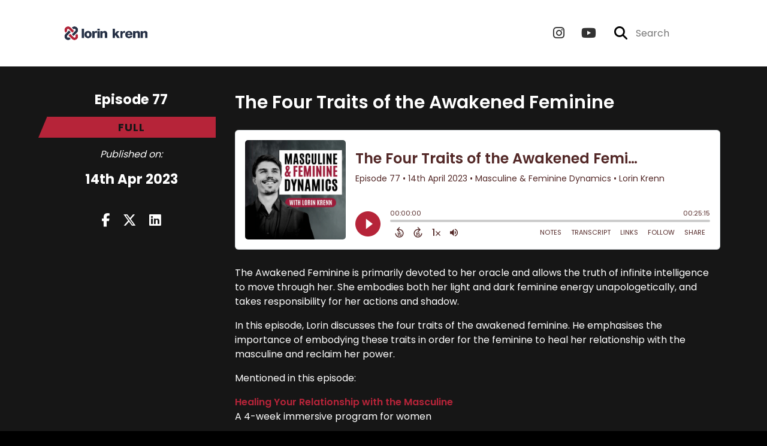

--- FILE ---
content_type: text/html; charset=UTF-8
request_url: https://podcast.lorinkrenn.com/episode/the-four-traits-of-the-awakened-feminine
body_size: 83370
content:
<!doctype html>
<html lang="en">

<head>
    <meta charset="utf-8">
<meta name="viewport" content="width=device-width, initial-scale=1, shrink-to-fit=no">
<link rel='icon' href='favicon.ico' type='image/x-icon' sizes="32x32">
<link rel="icon" type="image/png" sizes="32x32" href="favicon-32x32.png">
<link rel="icon" type="image/png" sizes="16x16" href="favicon-16x16.png">
<link rel="mask-icon" href="safari-pinned-tab.svg"
    color="#b62439">
<meta name="msapplication-TileColor" content="#da532c">
<meta name="theme-color" content="#ffffff">

    <link rel="apple-touch-icon" sizes="400x400" href="https://podcast.lorinkrenn.com/images/small-artwork.jpg">

    <link rel="alternate" type="application/rss+xml" title="RSS Feed for Masculine &amp; Feminine Dynamics"
        href="https://feeds.captivate.fm/lorinkrenn/" />

<link rel="stylesheet" href="/css/app.css?id=9d260e5c22396c010980">
<script src="https://code.jquery.com/jquery-3.5.1.min.js"
    integrity="sha256-9/aliU8dGd2tb6OSsuzixeV4y/faTqgFtohetphbbj0=" crossorigin="anonymous"></script>

<script src="https://assets.captivate.fm/player/api.min.js"></script>
<script type="text/javascript" src="/js/sizing.js?v=1.1"></script>
<script type="text/javascript" src="/js/captivate-sites.js?id=823717fcf689ad13a9b0"></script>

<meta property="og:locale" content="en_US" />
<meta property="og:type" content="website" />
<meta property="og:title" content="The Four Traits of the Awakened Feminine - Masculine &amp; Feminine Dynamics">
<meta property="og:description" content="The Awakened Feminine is primarily devoted to her oracle and allows the truth of infinite intelligence to move through her. She embodies both her light ...">
<meta name="description" content="The Awakened Feminine is primarily devoted to her oracle and allows the truth of infinite intelligence to move through her. She embodies both her light ...">
            <meta property="og:image" content="https://artwork.captivate.fm/52dfa17d-a695-4001-bd3b-8b1b30b081a0/G4LRNp6W1kqmAS9wlLRaBA0s-facebook.png?1769429003">
        <meta property="og:image:secure_url" content="https://artwork.captivate.fm/52dfa17d-a695-4001-bd3b-8b1b30b081a0/G4LRNp6W1kqmAS9wlLRaBA0s-facebook.png?1769429003">
    <meta property="og:url"
    content="https://podcast.lorinkrenn.com/episode/the-four-traits-of-the-awakened-feminine">
<meta property="og:image:width" content="1200" />
<meta property="og:image:height" content="628" />

<meta name="twitter:title" content="The Four Traits of the Awakened Feminine - Masculine &amp; Feminine Dynamics">
<meta name="twitter:description" content="The Awakened Feminine is primarily devoted to her oracle and allows the truth of infinite intelligence to move through her. She embodies both her light ...">
<meta name="twitter:card" content="summary_large_image">

    <meta property="og:audio" content="https://episodes.captivate.fm/episode/7fe7119d-c884-42cf-8fea-520bc5c461d1.mp3">
    <meta property="og:audio:type" content="audio/mpeg">


            <meta name="twitter:image" content="https://artwork.captivate.fm/52dfa17d-a695-4001-bd3b-8b1b30b081a0/G4LRNp6W1kqmAS9wlLRaBA0s-facebook.png?1769429003">
    

    <meta name="apple-itunes-app" content="app-id=1449411804">








<title>The Four Traits of the Awakened Feminine - Masculine &amp; Feminine Dynamics</title>

<style type="text/css">
                        .hero-header {
                background: url('https://assets.captivate.fm/efe50aca-3896-40dc-bd91-247785d1ef3e/asset/736a9ab0-eb93-4cef-addd-92eb42ca5e7d/9e324a3d-d869-42a5-9994-afec8c48e5d0.jpg');
                background-size: cover;
                background-repeat: no-repeat;
                background-position: center;
            }
                    
    
    a {
        color: #b62439;
    }

    .about-info a {
        color: #b62439
    }

    a.about-support {
        border: 2px solid #b62439;
    }

    a.about-support:hover {
        text-decoration: none;
        color: #FFFFFF !important;
        background: #b62439;
    }

    .episode-type,
    .episode-type-pill,
    .episode-number-block {
        background: #b62439;
        color: #161616;
    }

    .episode-type:before {
        border-color: transparent #b62439 transparent transparent;
    }

    .header {
        background: #ffffff;
        color: #323232;
    }

    .header a,
    .text-logo {
        color: #323232;
    }

    .site-three .header,
    .site-three .footer {
        background: #161616;
    }

    .site-three .search-box:focus-within label i {
        color: #161616 !important;
    }

    .footer {
        background: #263146;
        color: #FFFFFF;
    }

    .footer a,
    .footer .copyright,
    .powered-by {
        color: #FFFFFF;
    }

    .footer a:hover,
    .footer a:hover .footer-logo path {
        text-decoration: none;
        fill: #b62439 !important;
    }

    .footer-logo path {
        fill: #FFFFFF !important;
    }

    .body-contrast-color-title {
        color: #FFFFFF !important;
    }


    .social-links a:hover {
        color: #b62439;
    }

    .page-social-links a:hover {
        color: #323232;
        opacity: 0.7;
    }

    .content {
        background: #161616;
        color: #FFFFFF;
    }

    .episode-title a {
        color: #FFFFFF;
    }

    .episode-title a:hover {
        text-decoration: none;
        color: #b62439;
    }

    .follow-this-podcast {
        background: #252525;
        color: #b62439;
    }


    .email-optin-container {
        background: #1e1e1e;
        color: #FFFFFF;
    }

    .email-optin-container .font-highlight-color {
        color: #b62439;
    }

    .reset-form p,
    .reset-form label {
        color: #FFFFFF;
    }

    body .reset-form a {
        color: #b62439;
    }

    body .reset-form input[type=submit],
    body .reset-form input[type=button],
    body .reset-form button {
        border: 1px solid #FFFFFF;
        color: #FFFFFF;
    }

    body.site-network .reset-form p *,
    body.site-network .small-button,
    body.site-network .small-button .visit-website,
    body.site-network .user-info,
    body.site-network .user-info .small-social-links a,
    body.site-network .current-show .show-episode-info {
        color: #FFFFFF !important;
    }

    body.site-network .reset-form p a {
        color: #b62439 !important;
    }


    @media  only screen and (min-width: 576px) {
        .follow-this-podcast-channels a {
            color: #b62439;
            border: 2px solid #b62439;
        }

        .site-two .follow-this-podcast-channels a {
            color: #FFFFFF;
            border: 2px solid #FFFFFF;
        }
    }

    @media  only screen and (max-width: 992px) {

        .episode-info,
        .episode-meta {
            color: #b62439;
        }
    }

    .about {
        background: #292929;
        color: #FFFFFF
    }

    .about h4 {
        color: #b62439
    }


    .about .small-social-links a {
        color: #b62439
    }

    .episode .episode-link,
    .btn.btn-submit {
        color: #FFFFFF !important;
        border: 1px solid #FFFFFF !important;
    }

    .site-two .tip-section,
    .site-one .tip-section {
        background: #212121;
        color: #FFFFFF
    }

    .site-two .tip-section .tip-shadow:after,
    .site-one .tip-section .tip-shadow:after {
        background: linear-gradient(180deg, rgba(18, 37, 58, 0) 0%, #212121 100%);
    }

    .site-three .tip-section .tip-shadow:after {
        background: linear-gradient(180deg, rgba(18, 37, 58, 0) 0%, #161616 100%);
    }

    .tip:before {
        background: #b62439 !important;
        opacity: 5%;
    }

    .optin a {
        color: #b62439 !important;
    }

    .tip-section a.tip-button,
    .dollar-icon {
        color: #b62439 !important;
    }

    .tip-section a.tip-button:hover,
    .tip .name,
    .tip .tip-info .tip-amount {
        background: #b62439 !important;
        color: #FFFFFF !important;
    }


    .optin a:hover {
        color: #b62439 !important;
    }

    .site-three .optin-titles {
        color: #FFFFFF !important;
    }

    .site-network .optin-title {
        color: #b62439;
    }

    .grey-or-white {
        color: #FFFFFF !important;
    }


    body.site-network .reset-form input[type=submit],
    body.site-network .reset-form input[type=button],
    body.site-network .reset-form button {
        background-color: #b62439 !important;
        color: white;
        border: none !important;
    }

    body.site-network .reset-form input[type=submit]:hover,
    body.site-network .reset-form input[type=button]:hover,
    body.site-network .reset-form button:hover {
        color: white !important;
        opacity: 0.7;
    }

    .btn.btn-submit {
        background: #161616 !important;
    }

    .episode .episode-link:hover,
    .btn.btn-submit:hover {
        color: #161616 !important;
        background: #FFFFFF !important;
    }

    .episode-sharing a {
        color: #FFFFFF !important;
    }

    .episode-sharing a:hover {
        color: #b62439 !important;
    }

    .pagination .page-link {
        background: none;
        color: #b62439;
        border: 2px solid #b62439;
    }

    .pagination .page-link:hover,
    .pagination .page-item.disabled .page-link {
        background: #b62439;
        color: #161616 !important;
        border: 2px solid #b62439;
    }

    .episode-transcripts {
        border: 1px solid #4a4a4a !important
    }

    .border-bottom {
        border-bottom: 1px solid #4a4a4a !important;
    }

    .border-left {
        border-left: 1px solid #4a4a4a !important;
    }

    .bordered:before,
    .spacer:before {
        border-top: 1px solid #4a4a4a !important;
        border-right: 1px solid #4a4a4a !important;
    }

    .bordered:after,
    .spacer:after {
        border-top: 1px solid #4a4a4a !important;
        border-left: 1px solid #4a4a4a !important;
    }

    .show-notes a,
    a.podchaser-info:hover span,
    .episode-browser a {
        color: #b62439 !important;
        text-decoration: none;
    }

    .about-info a:hover,
    .show-notes a:hover,
    .episode-browser a:hover,
    a.cp-timestamp:hover {
        text-decoration: underline;
    }

    a.cp-timestamp {
        color: #b62439 !important;
        text-decoration: none;
        font-weight: bold;
    }

    .about-team-title {
        border-top: 1px solid #161616 !important;
    }

    .small-social-links a {
        color: #FFFFFF
    }

    .small-social-links a:hover {
        color: #b62439 !important;
    }

    .color-border {
        background: #b62439;
    }

    .current-show.odd {
        background: #4a4a4a;
    }

    .site-network {
        background: #161616;
    }

    .start-listening {
        background: #b62439
    }

    .start-listening:hover {
        background: #b62439B0
    }

    .section-title {
        color: #b62439;
    }

    .show-info a {
        background: #b62439;
        color: #161616
    }

    /* NOTE(pierre): If you want to change these, also change them in app css */
    .show-container:hover {
        box-shadow: 0 0.1875rem 1.5rem #b6243940;
    }


    .font-highlight-color {
        color: #b62439;
    }

    .follow-this-podcast-channels.site-links>a.show-custom-directories-container>.show-custom-directories>i {
        color: #b62439;
    }

    .btn-outline-captivate {
        transition: all 0.15s ease-in-out;
        color: #b62439;
        border-color: #b62439;
    }

    .btn-outline-captivate:hover {
        color: #FFFFFF;
        background-color: #b62439;
    }

    .btn-outline-captivate:hover g.st1 {
        fill: #FFFFFF;
    }

    </style>
</head>

<body class="site-one">

    <header class="header ">
    <div class="container">
        <div class="row align-items-center">
            <div class="col-sm-5">
                                    <a href="https://podcast.lorinkrenn.com"><img class="logo"
                            alt="Masculine &amp; Feminine Dynamics... with Lorin Krenn"
                            src="https://assets.captivate.fm/efe50aca-3896-40dc-bd91-247785d1ef3e/asset/69a4dbeb-5588-4d78-a7da-0010363b2b02/2ce5210d-a1cc-4da4-af9e-d05b3c6d954e.png"></a>
                            </div>
            <div class="col-sm-7 text-sm-right">
                
                                    <div class="social-links page-social-links">
                                                                                        <a aria-label="Masculine &amp; Feminine Dynamics's Instagram page"
                                        href="https://www.instagram.com/lorinkrenn" target="_blank"><i
                                            class="fa-brands fa-instagram"></i></a>
                                                                                                                        <a aria-label="Masculine &amp; Feminine Dynamics's Youtube page" href="https://www.youtube.com/@lorinkrennofficial"
                                        target="_blank"><i class="fa-brands fa-youtube"></i></a>
                                                        
                    </div>
                
                                    <form class="search-box ml-sm-3" action="/search" method="POST">
                        <input type="hidden" name="_token" value="33AJTH1qFTx5IYhYvuREbuo8fkwplrqGFbwQyNPn">                        <label for="search"><i class="fas fa-search"></i></label>
                        <input name="query" id="search" type="search" placeholder="Search" class="search-input">
                    </form>
                
                


            </div>
        </div>
    </div>
</header>

    
        <div id="showEpisodes"
    class="content pt-5 pb-5 no-hero single-episode "">

    <div class="container">

        <div class="row mt-lg-5 mb-3 row-eq-height border-bottom no-gutters episode">

            <div class="col-lg-3">
                <div class="episode-info">
                                            <h4>Episode 77</h4>
                                        <div class="episode-type mt-3">full</div>
                </div>
                <div class="episode-meta pt-lg-3 pb-sm-2 pb-lg-5">
                    <div class="mb-3 published-on"><i>Published on:</i></div>
                    <h4 class="publish-date">14th Apr 2023</h4>
                    
                </div>

                <!-- Facebook -->
                <script type="text/javascript">
                    jQuery(document).ready(function($) {
                        jQuery(document).on('click', '.facebook-share', function(e) {
                            var fbpopup = window.open(
                                "https://www.facebook.com/sharer/sharer.php?u=https://podcast.lorinkrenn.com/episode/the-four-traits-of-the-awakened-feminine&title=The Four Traits of the Awakened Feminine&caption=The Four Traits of the Awakened Feminine",
                                "pop", "width=600, height=400, scrollbars=no");
                            return false;
                        });
                    });
                </script>
                <!-- /Facebook -->

                <div class="episode-sharing d-none d-lg-block">
                    <a class="facebook-share pr-3" href="javascript:void(0);">
                        <i class="fab fa-facebook-f"></i>
                    </a>
                    <a target="_blank" class="twitter-share pr-3"
                        href="https://x.com/intent/post?url=https://podcast.lorinkrenn.com/episode/the-four-traits-of-the-awakened-feminine/&amp;text=The Four Traits of the Awakened Feminine">
                        <i class="fab fa-x-twitter"></i>
                    </a>
                    <a target="_blank" class="linkedin-share"
                        href="https://www.linkedin.com/shareArticle?mini=true&amp;url=https://podcast.lorinkrenn.com/episode/the-four-traits-of-the-awakened-feminine/&amp;title=The Four Traits of the Awakened Feminine&amp;summary=">
                        <i class="fab fa-linkedin"></i>
                    </a>
                </div>
            </div>

            <div class="col-lg-9">
                <article class="pb-4 pl-lg-5">
                    <header>
                        <h1 class="episode-title">The Four Traits of the Awakened Feminine</h1>
                    </header>
                    <section>

                        <iframe class="captivate-sharer" allow="autoplay"
                            style="width: 100%; height: 200px; border-radius: 6px;" frameborder="no" scrolling="no"
                            allow="clipboard-write"
                            src="https://player.captivate.fm/episode/7fe7119d-c884-42cf-8fea-520bc5c461d1"></iframe>


                        
                        <div
                            class="show-notes display  border-bottom transcripts-below ">
                            <p>The Awakened Feminine is primarily devoted to her oracle and allows the truth of infinite intelligence to move through her. She embodies both her light and dark feminine energy unapologetically, and takes responsibility for her actions and shadow.</p><p>In this episode, Lorin discusses the four traits of the awakened feminine. He emphasises the importance of embodying these traits in order for the feminine to heal her relationship with the masculine and reclaim her power.</p><p>Mentioned in this episode:</p><p><p><b><a href='https://www.lorinkrenn.com/trainings/healing-your-relationship-with-the-masculine/'>Healing Your Relationship with the Masculine</a></b><br />
A 4-week immersive program for women</p></p>
                        </div>

                                                    <h5 class="transcript-title">Transcript</h5>

                            <div class="episode-transcripts">
                                <cite>Lorin:</cite>
<time> <a href='javascript: void(0);' class='cp-timestamp' data-timestamp='00:00:00'>00:00:00</a></time>
<p>Today we're going to talk about the four traits of the awakened feminine.</p>
<p></p>
<cite>Lorin:</cite>
<time> <a href='javascript: void(0);' class='cp-timestamp' data-timestamp='00:00:05'>00:00:05</a></time>
<p>What does she embody?</p>
<p></p>
<cite>Lorin:</cite>
<time> <a href='javascript: void(0);' class='cp-timestamp' data-timestamp='00:00:07'>00:00:07</a></time>
<p>And when I use the word she, please know, masculine feminine energies are not gender specific.</p>
<p></p>
<cite>Lorin:</cite>
<time> <a href='javascript: void(0);' class='cp-timestamp' data-timestamp='00:00:13'>00:00:13</a></time>
<p>I use heterosexual language in all my teachings for two main reasons.</p>
<p></p>
<cite>Lorin:</cite>
<time> <a href='javascript: void(0);' class='cp-timestamp' data-timestamp='00:00:18'>00:00:18</a></time>
<p>Number one, for poetic reasons, and number two for simplicity.</p>
<p></p>
<cite>Lorin:</cite>
<time> <a href='javascript: void(0);' class='cp-timestamp' data-timestamp='00:00:23'>00:00:23</a></time>
<p>In my last episode, I broke down the four traits of the awakened masculine, and now I'm going to do the same with the awakened feminine.</p>
<p></p>
<cite>Lorin:</cite>
<time> <a href='javascript: void(0);' class='cp-timestamp' data-timestamp='00:00:32'>00:00:32</a></time>
<p>As a woman, you will learn what is most important to focus on in your path of embodying your awakened feminine essence.</p>
<p></p>
<cite>Lorin:</cite>
<time> <a href='javascript: void(0);' class='cp-timestamp' data-timestamp='00:00:39'>00:00:39</a></time>
<p>And as a man, you will learn to discern whether a woman embodies her awakened feminine energy or not.</p>
<p></p>
<cite>Lorin:</cite>
<time> <a href='javascript: void(0);' class='cp-timestamp' data-timestamp='00:00:46'>00:00:46</a></time>
<p>My name is Loren Krenn and I am the host of this podcast.</p>
<p></p>
<cite>Lorin:</cite>
<time> <a href='javascript: void(0);' class='cp-timestamp' data-timestamp='00:00:50'>00:00:50</a></time>
<p>It is my mission to help you experience deep intimacy through the power of masculine and feminine polarity.</p>
<p></p>
<cite>Lorin:</cite>
<time> <a href='javascript: void(0);' class='cp-timestamp' data-timestamp='00:00:58'>00:00:58</a></time>
<p>Let's dive in.</p>
<p></p>
<cite>Lorin:</cite>
<time> <a href='javascript: void(0);' class='cp-timestamp' data-timestamp='00:01:05'>00:01:05</a></time>
<p>Let's dive into the first trait here of the awakened feminine, and this might be triggering to hear for some women.</p>
<p></p>
<cite>Lorin:</cite>
<time> <a href='javascript: void(0);' class='cp-timestamp' data-timestamp='00:01:11'>00:01:11</a></time>
<p>I invite you to listen with an open heart.</p>
<p></p>
<cite>Lorin:</cite>
<time> <a href='javascript: void(0);' class='cp-timestamp' data-timestamp='00:01:14'>00:01:14</a></time>
<p>The first trait of the awakened woman is she doesn't talk bad about men.</p>
<p></p>
<cite>Lorin:</cite>
<time> <a href='javascript: void(0);' class='cp-timestamp' data-timestamp='00:01:20'>00:01:20</a></time>
<p>And neither does she believe into narratives such as there are no conscious men.</p>
<p></p>
<cite>Lorin:</cite>
<time> <a href='javascript: void(0);' class='cp-timestamp' data-timestamp='00:01:26'>00:01:26</a></time>
<p>All men are cheaters, all men are liars.</p>
<p></p>
<cite>Lorin:</cite>
<time> <a href='javascript: void(0);' class='cp-timestamp' data-timestamp='00:01:29'>00:01:29</a></time>
<p>All men are out of integrity.</p>
<p></p>
<cite>Lorin:</cite>
<time> <a href='javascript: void(0);' class='cp-timestamp' data-timestamp='00:01:31'>00:01:31</a></time>
<p>All men are fill in the gap.</p>
<p></p>
<cite>Lorin:</cite>
<time> <a href='javascript: void(0);' class='cp-timestamp' data-timestamp='00:01:34'>00:01:34</a></time>
<p>While It is true that there is a big gap between awakening and awakened women and awakening and awakened men, this does not mean that there are no conscious men out there.</p>
<p></p>
<cite>Lorin:</cite>
<time> <a href='javascript: void(0);' class='cp-timestamp' data-timestamp='00:01:45'>00:01:45</a></time>
<p>I see and witness them day in and day out in my one-on-one coaching practice and in my men's groups.</p>
<p></p>
<cite>Lorin:</cite>
<time> <a href='javascript: void(0);' class='cp-timestamp' data-timestamp='00:01:53'>00:01:53</a></time>
<p>The level of integrity, depth, and power that these men bring to these containers is just incredibly, incredibly powerful and so inspiring to witness.</p>
<p></p>
<cite>Lorin:</cite>
<time> <a href='javascript: void(0);' class='cp-timestamp' data-timestamp='00:02:06'>00:02:06</a></time>
<p>And I wish I could show this to every woman who believes in such narratives.</p>
<p></p>
<cite>Lorin:</cite>
<time> <a href='javascript: void(0);' class='cp-timestamp' data-timestamp='00:02:12'>00:02:12</a></time>
<p>And listen, I understand it's not easy to not believe in these narratives because you have the generational trauma of the feminine.</p>
<p></p>
<cite>Lorin:</cite>
<time> <a href='javascript: void(0);' class='cp-timestamp' data-timestamp='00:02:22'>00:02:22</a></time>
<p>The feminine has been suppressed for decades and still continues to be suppressed at a more subtle level, and unfortunately still that suppression is happening also at a physical and, and and more evident level in some places of the world.</p>
<p></p>
<cite>Lorin:</cite>
<time> <a href='javascript: void(0);' class='cp-timestamp' data-timestamp='00:02:36'>00:02:36</a></time>
<p>And you see, because of the generational trauma, there is already a wound, most likely in every woman.</p>
<p></p>
<cite>Lorin:</cite>
<time> <a href='javascript: void(0);' class='cp-timestamp' data-timestamp='00:02:44'>00:02:44</a></time>
<p>It varies in degree with the masculine, but then many women also have a father want, because most fathers have not been initiated into awakened masculinity, into a, into sacred manhood.</p>
<p></p>
<cite>Lorin:</cite>
<time> <a href='javascript: void(0);' class='cp-timestamp' data-timestamp='00:02:55'>00:02:55</a></time>
<p>And then of course, most women in this life have experienced very negative, very painful and hurtful experiences in relationship, in their intimate life with men because these men have not been initiated.</p>
<p></p>
<cite>Lorin:</cite>
<time> <a href='javascript: void(0);' class='cp-timestamp' data-timestamp='00:03:09'>00:03:09</a></time>
<p>So all these things are adding to these narratives, all these things that are happening.</p>
<p></p>
<cite>Lorin:</cite>
<time> <a href='javascript: void(0);' class='cp-timestamp' data-timestamp='00:03:14'>00:03:14</a></time>
<p>The way I believe works is that subconsciously we're looking for evidence and every time something points towards that belief, there is a part inside us that goes, Ah, see?</p>
<p></p>
<cite>Lorin:</cite>
<time> <a href='javascript: void(0);' class='cp-timestamp' data-timestamp='00:03:26'>00:03:26</a></time>
<p>All men are this, all men are cheaters, all men are liars, all men are out of integrity, right?</p>
<p></p>
<cite>Lorin:</cite>
<time> <a href='javascript: void(0);' class='cp-timestamp' data-timestamp='00:03:31'>00:03:31</a></time>
<p>So we keep feeding that.</p>
<p></p>
<cite>Lorin:</cite>
<time> <a href='javascript: void(0);' class='cp-timestamp' data-timestamp='00:03:33'>00:03:33</a></time>
<p>We keep feeding that story, and guess what we focus on grows.</p>
<p></p>
<cite>Lorin:</cite>
<time> <a href='javascript: void(0);' class='cp-timestamp' data-timestamp='00:03:36'>00:03:36</a></time>
<p>What we focus on is what we're going to see most evidently in our lives.</p>
<p></p>
<cite>Lorin:</cite>
<time> <a href='javascript: void(0);' class='cp-timestamp' data-timestamp='00:03:43'>00:03:43</a></time>
<p>So it's very, very important that awakened women has worked through that.</p>
<p></p>
<cite>Lorin:</cite>
<time> <a href='javascript: void(0);' class='cp-timestamp' data-timestamp='00:03:49'>00:03:49</a></time>
<p>And don't get me wrong, there is a huge gap between awakened men and awakened women.</p>
<p></p>
<cite>Lorin:</cite>
<time> <a href='javascript: void(0);' class='cp-timestamp' data-timestamp='00:03:54'>00:03:54</a></time>
<p>Men are just now starting to step up and starting to do the deep inner work.</p>
<p></p>
<cite>Lorin:</cite>
<time> <a href='javascript: void(0);' class='cp-timestamp' data-timestamp='00:03:59'>00:03:59</a></time>
<p>Why is that?</p>
<p></p>
<cite>Lorin:</cite>
<time> <a href='javascript: void(0);' class='cp-timestamp' data-timestamp='00:04:01'>00:04:01</a></time>
<p>Because usually when a woman does the deep work, she does so to improve the quality of her life and the depth of her life and relationships.</p>
<p></p>
<cite>Lorin:</cite>
<time> <a href='javascript: void(0);' class='cp-timestamp' data-timestamp='00:04:10'>00:04:10</a></time>
<p>When a man does the work, it's more common that he does it because the pain has become so deep in his life that he can no longer avoid it.</p>
<p></p>
<cite>Lorin:</cite>
<time> <a href='javascript: void(0);' class='cp-timestamp' data-timestamp='00:04:20'>00:04:20</a></time>
<p>So women tend to seek out help or seek out support, or do the work sooner and quicker, and men tend to do it more.</p>
<p></p>
<cite>Lorin:</cite>
<time> <a href='javascript: void(0);' class='cp-timestamp' data-timestamp='00:04:29'>00:04:29</a></time>
<p>Of course that's not black and white.</p>
<p></p>
<cite>Lorin:</cite>
<time> <a href='javascript: void(0);' class='cp-timestamp' data-timestamp='00:04:30'>00:04:30</a></time>
<p>That's not the case for every men, but many men tend to do it when, when shit is hitting rock bottom.</p>
<p></p>
<cite>Lorin:</cite>
<time> <a href='javascript: void(0);' class='cp-timestamp' data-timestamp='00:04:36'>00:04:36</a></time>
<p>That is when it's like, okay, now it becomes a necessity, right?</p>
<p></p>
<cite>Lorin:</cite>
<time> <a href='javascript: void(0);' class='cp-timestamp' data-timestamp='00:04:40'>00:04:40</a></time>
<p>And this is one of the main reasons why there are so many more women who are awakened or doing the work of awakening or are are awakening than men.</p>
<p></p>
<cite>Lorin:</cite>
<time> <a href='javascript: void(0);' class='cp-timestamp' data-timestamp='00:04:50'>00:04:50</a></time>
<p>Women are also leading the conscious movement.</p>
<p></p>
<cite>Lorin:</cite>
<time> <a href='javascript: void(0);' class='cp-timestamp' data-timestamp='00:04:53'>00:04:53</a></time>
<p>I mean, you can see this in today's world.</p>
<p></p>
<cite>Lorin:</cite>
<time> <a href='javascript: void(0);' class='cp-timestamp' data-timestamp='00:04:55'>00:04:55</a></time>
<p>The number of men who awaken or start doing the work because of an awakening or awakened woman in their life who mirrored through the sacred feminine mirror, their wounds and their pains to them is incredibly, incredibly high.</p>
<p></p>
<cite>Lorin:</cite>
<time> <a href='javascript: void(0);' class='cp-timestamp' data-timestamp='00:05:12'>00:05:12</a></time>
<p>So the awakened woman is no longer feeding that narrative that contributes to a wounded relationship with the masculine.</p>
<p></p>
<cite>Lorin:</cite>
<time> <a href='javascript: void(0);' class='cp-timestamp' data-timestamp='00:05:19'>00:05:19</a></time>
<p>This means she's not talking with other women bad about men.</p>
<p></p>
<cite>Lorin:</cite>
<time> <a href='javascript: void(0);' class='cp-timestamp' data-timestamp='00:05:23'>00:05:23</a></time>
<p>She's not saying any generalizations because she knows that what happens is when you have a few or one bad experience with the masculine, a wound starts to get created, and then when we experience a subjective, our subjective reality now becomes, gets projected onto the entire world.</p>
<p></p>
<cite>Lorin:</cite>
<time> <a href='javascript: void(0);' class='cp-timestamp' data-timestamp='00:05:47'>00:05:47</a></time>
<p>So because 1, 2, 3, or our father showed up in a really hurtful, painful way, this now means the entire masculine are all men, and an awakened woman knows that this is not true, no matter how painful it was.</p>
<p></p>
<cite>Lorin:</cite>
<time> <a href='javascript: void(0);' class='cp-timestamp' data-timestamp='00:06:03'>00:06:03</a></time>
<p>She might still say the facts, because this is not about just, uh, saying, oh, they're only awakened men, which is not true.</p>
<p></p>
<cite>Lorin:</cite>
<time> <a href='javascript: void(0);' class='cp-timestamp' data-timestamp='00:06:11'>00:06:11</a></time>
<p>There are many men in today's world which are operating out of integrity, but just like there are many women who are operating from a level of our integrity.</p>
<p></p>
<cite>Lorin:</cite>
<time> <a href='javascript: void(0);' class='cp-timestamp' data-timestamp='00:06:20'>00:06:20</a></time>
<p>So she might say, for instance, that many men are not highly awakened, which is true.</p>
<p></p>
<cite>Lorin:</cite>
<time> <a href='javascript: void(0);' class='cp-timestamp' data-timestamp='00:06:26'>00:06:26</a></time>
<p>But there won't be this strong emotional charge to it.</p>
<p></p>
<cite>Lorin:</cite>
<time> <a href='javascript: void(0);' class='cp-timestamp' data-timestamp='00:06:29'>00:06:29</a></time>
<p>This is not about me telling you what you can say or you what you should say or what you shouldn't say.</p>
<p></p>
<cite>Lorin:</cite>
<time> <a href='javascript: void(0);' class='cp-timestamp' data-timestamp='00:06:34'>00:06:34</a></time>
<p>This is about if you look even deeper, the emotional charge to it, right?</p>
<p></p>
<cite>Lorin:</cite>
<time> <a href='javascript: void(0);' class='cp-timestamp' data-timestamp='00:06:39'>00:06:39</a></time>
<p>Because when you say that all men are this, all men are that look at your energy, look at what's happening inside your body.</p>
<p></p>
<cite>Lorin:</cite>
<time> <a href='javascript: void(0);' class='cp-timestamp' data-timestamp='00:06:48'>00:06:48</a></time>
<p>This is pointing to the deeper wound.</p>
<p></p>
<cite>Lorin:</cite>
<time> <a href='javascript: void(0);' class='cp-timestamp' data-timestamp='00:06:50'>00:06:50</a></time>
<p>This is pointing to something that requires integration, processing, and requires healing.</p>
<p></p>
<cite>Lorin:</cite>
<time> <a href='javascript: void(0);' class='cp-timestamp' data-timestamp='00:06:56'>00:06:56</a></time>
<p>So when you can say, Well, it is true that not many men are highly awakened, but there is no longer this emotional charge with it, then that is completely fine.</p>
<p></p>
<cite>Lorin:</cite>
<time> <a href='javascript: void(0);' class='cp-timestamp' data-timestamp='00:07:08'>00:07:08</a></time>
<p>At the end, it's about energy.</p>
<p></p>
<cite>Lorin:</cite>
<time> <a href='javascript: void(0);' class='cp-timestamp' data-timestamp='00:07:10'>00:07:10</a></time>
<p>It's all about energy.</p>
<p></p>
<cite>Lorin:</cite>
<time> <a href='javascript: void(0);' class='cp-timestamp' data-timestamp='00:07:12'>00:07:12</a></time>
<p>Also, an awakened woman does not feed this narrative because she knows that by no longer feeding this narrative, she's now inviting, she's drawing in a conscious man, a man who lives with integrity, who embodies his awakened masculine energy into her life.</p>
<p></p>
<cite>Lorin:</cite>
<time> <a href='javascript: void(0);' class='cp-timestamp' data-timestamp='00:07:32'>00:07:32</a></time>
<p>And this can be very, very challenging because you have to let go of an old part within you that is operating or that is identified with that belief.</p>
<p></p>
<cite>Lorin:</cite>
<time> <a href='javascript: void(0);' class='cp-timestamp' data-timestamp='00:07:43'>00:07:43</a></time>
<p>This might mean perhaps friendships.</p>
<p></p>
<cite>Lorin:</cite>
<time> <a href='javascript: void(0);' class='cp-timestamp' data-timestamp='00:07:45'>00:07:45</a></time>
<p>You know, a friendship circle where everyone talks bad about men, where everyone talks in a disrespectful way about the masculine, right?</p>
<p></p>
<cite>Lorin:</cite>
<time> <a href='javascript: void(0);' class='cp-timestamp' data-timestamp='00:07:55'>00:07:55</a></time>
<p>And again, this is about energy.</p>
<p></p>
<cite>Lorin:</cite>
<time> <a href='javascript: void(0);' class='cp-timestamp' data-timestamp='00:07:56'>00:07:56</a></time>
<p>This is about energy.</p>
<p></p>
<cite>Lorin:</cite>
<time> <a href='javascript: void(0);' class='cp-timestamp' data-timestamp='00:07:57'>00:07:57</a></time>
<p>Look at the energy.</p>
<p></p>
<cite>Lorin:</cite>
<time> <a href='javascript: void(0);' class='cp-timestamp' data-timestamp='00:07:59'>00:07:59</a></time>
<p>Look how it's being said and what's happening in your body, the negativity, the pain, whatever it is, right?</p>
<p></p>
<cite>Lorin:</cite>
<time> <a href='javascript: void(0);' class='cp-timestamp' data-timestamp='00:08:05'>00:08:05</a></time>
<p>This means creating a new reality for yourself.</p>
<p></p>
<cite>Lorin:</cite>
<time> <a href='javascript: void(0);' class='cp-timestamp' data-timestamp='00:08:09'>00:08:09</a></time>
<p>And creating a new reality for yourself is never, never easy.</p>
<p></p>
<cite>Lorin:</cite>
<time> <a href='javascript: void(0);' class='cp-timestamp' data-timestamp='00:08:14'>00:08:14</a></time>
<p>It requires immense bravery and it requires immense courage.</p>
<p></p>
<cite>Lorin:</cite>
<time> <a href='javascript: void(0);' class='cp-timestamp' data-timestamp='00:08:19'>00:08:19</a></time>
<p>Yet this is a vital part of your awakening.</p>
<p></p>
<cite>Lorin:</cite>
<time> <a href='javascript: void(0);' class='cp-timestamp' data-timestamp='00:08:21'>00:08:21</a></time>
<p>You cannot embody your divine feminine essence while at the same time being stuck in beliefs that all men are bad and continuing to feed these narratives, right?</p>
<p></p>
<cite>Lorin:</cite>
<time> <a href='javascript: void(0);' class='cp-timestamp' data-timestamp='00:08:32'>00:08:32</a></time>
<p>So really, really important.</p>
<p></p>
<cite>Lorin:</cite>
<time> <a href='javascript: void(0);' class='cp-timestamp' data-timestamp='00:08:34'>00:08:34</a></time>
<p>This doesn't mean it's easy, this doesn't mean that you kind of, uh, uh, just do a positive affirmation and say, all men are awakened.</p>
<p></p>
<cite>Lorin:</cite>
<time> <a href='javascript: void(0);' class='cp-timestamp' data-timestamp='00:08:42'>00:08:42</a></time>
<p>All men are amazing.</p>
<p></p>
<cite>Lorin:</cite>
<time> <a href='javascript: void(0);' class='cp-timestamp' data-timestamp='00:08:44'>00:08:44</a></time>
<p>All men are this, no, not all men are awakened, and not all women are awakened, but it means you are no longer feeding this narrative.</p>
<p></p>
<cite>Lorin:</cite>
<time> <a href='javascript: void(0);' class='cp-timestamp' data-timestamp='00:08:51'>00:08:51</a></time>
<p>So, so, so my, my assignment here for you, my invitation is for you, look at where in your life you, through your language, through people, through environments, how are you unconsciously feeding this narrative, right?</p>
<p></p>
<cite>Lorin:</cite>
<time> <a href='javascript: void(0);' class='cp-timestamp' data-timestamp='00:09:06'>00:09:06</a></time>
<p>And when you stop doing that, that's when you naturally open yourself to drawing a conscious man into your life, or with your current man to invite him, to bring more of his depth and more of his, of his, uh, of his awakened masculine energy.</p>
<p></p>
<cite>Lorin:</cite>
<time> <a href='javascript: void(0);' class='cp-timestamp' data-timestamp='00:09:20'>00:09:20</a></time>
<p>Before we talk about the second trade, what's the overarching theme here?</p>
<p></p>
<cite>Lorin:</cite>
<time> <a href='javascript: void(0);' class='cp-timestamp' data-timestamp='00:09:24'>00:09:24</a></time>
<p>Because by no longer feeding this narrative, what starts to happen as well, you start to cultivate respect for the masculine.</p>
<p></p>
<cite>Lorin:</cite>
<time> <a href='javascript: void(0);' class='cp-timestamp' data-timestamp='00:09:33'>00:09:33</a></time>
<p>And this does not mean respecting a man who shows up in a hurtful way.</p>
<p></p>
<cite>Lorin:</cite>
<time> <a href='javascript: void(0);' class='cp-timestamp' data-timestamp='00:09:36'>00:09:36</a></time>
<p>That's not what I'm referring to.</p>
<p></p>
<cite>Lorin:</cite>
<time> <a href='javascript: void(0);' class='cp-timestamp' data-timestamp='00:09:38'>00:09:38</a></time>
<p>But I'm talking about the natural, beautiful respect and honoring of the awakened masculine that naturally comes when you no longer feed this narrative.</p>
<p></p>
<cite>Lorin:</cite>
<time> <a href='javascript: void(0);' class='cp-timestamp' data-timestamp='00:09:48'>00:09:48</a></time>
<p>And for an awakened man, one of the core desires for any man, but men who are unconscious will not be able to voice that in a conscious way, right?</p>
<p></p>
<cite>Lorin:</cite>
<time> <a href='javascript: void(0);' class='cp-timestamp' data-timestamp='00:09:58'>00:09:58</a></time>
<p>But an awakening or awakened man, one of his core desires is respect, and to be honored.</p>
<p></p>
<cite>Lorin:</cite>
<time> <a href='javascript: void(0);' class='cp-timestamp' data-timestamp='00:10:04'>00:10:04</a></time>
<p>That is, that is that is masculine core.</p>
<p></p>
<cite>Lorin:</cite>
<time> <a href='javascript: void(0);' class='cp-timestamp' data-timestamp='00:10:06'>00:10:06</a></time>
<p>That is masculine energy is being honored by you as the feminine.</p>
<p></p>
<cite>Lorin:</cite>
<time> <a href='javascript: void(0);' class='cp-timestamp' data-timestamp='00:10:11'>00:10:11</a></time>
<p>And that's what naturally happens when you no longer feed this narrative.</p>
<p></p>
<cite>Lorin:</cite>
<time> <a href='javascript: void(0);' class='cp-timestamp' data-timestamp='00:10:16'>00:10:16</a></time>
<p>So what is the second trait of the awakened feminine?</p>
<p></p>
<cite>Lorin:</cite>
<time> <a href='javascript: void(0);' class='cp-timestamp' data-timestamp='00:10:19'>00:10:19</a></time>
<p>The second trait is that she prioritizes her oracle, her heart, above all things.</p>
<p></p>
<cite>Lorin:</cite>
<time> <a href='javascript: void(0);' class='cp-timestamp' data-timestamp='00:10:25'>00:10:25</a></time>
<p>This is really crucial because it means she's not giving into the masculine shadow.</p>
<p></p>
<cite>Lorin:</cite>
<time> <a href='javascript: void(0);' class='cp-timestamp' data-timestamp='00:10:30'>00:10:30</a></time>
<p>Obviously, she's not perfect.</p>
<p></p>
<cite>Lorin:</cite>
<time> <a href='javascript: void(0);' class='cp-timestamp' data-timestamp='00:10:32'>00:10:32</a></time>
<p>No woman or man is perfect.</p>
<p></p>
<cite>Lorin:</cite>
<time> <a href='javascript: void(0);' class='cp-timestamp' data-timestamp='00:10:34'>00:10:34</a></time>
<p>But she won't allow the need for validation to override her deep impulse, the impulse of her oracle, of her heart, that is, for instance, telling her a situation is not safe.</p>
<p></p>
<cite>Lorin:</cite>
<time> <a href='javascript: void(0);' class='cp-timestamp' data-timestamp='00:10:47'>00:10:47</a></time>
<p>She will never trade her heart's safety for validation, approval, and connection with the masculine.</p>
<p></p>
<cite>Lorin:</cite>
<time> <a href='javascript: void(0);' class='cp-timestamp' data-timestamp='00:10:55'>00:10:55</a></time>
<p>An awakened woman is primarily devoted to her oracle, and only secondarily to a man.</p>
<p></p>
<cite>Lorin:</cite>
<time> <a href='javascript: void(0);' class='cp-timestamp' data-timestamp='00:11:03'>00:11:03</a></time>
<p>A woman who is in her wounding or trapped in her wounding might be primarily devoted to a man who is not safe, who is not embodying his awakened masculine injury, or, or he is not doing any, any of the deep work that needs to be done.</p>
<p></p>
<cite>Lorin:</cite>
<time> <a href='javascript: void(0);' class='cp-timestamp' data-timestamp='00:11:18'>00:11:18</a></time>
<p>And only when a man honors, sees, and acknowledges your oracle, can you actually, at a heart level be devoted to him.</p>
<p></p>
<cite>Lorin:</cite>
<time> <a href='javascript: void(0);' class='cp-timestamp' data-timestamp='00:11:29'>00:11:29</a></time>
<p>Now, listen to this.</p>
<p></p>
<cite>Lorin:</cite>
<time> <a href='javascript: void(0);' class='cp-timestamp' data-timestamp='00:11:30'>00:11:30</a></time>
<p>When you devote yourself to a man, but your heart is not safe with him, this most often comes from a wound.</p>
<p></p>
<cite>Lorin:</cite>
<time> <a href='javascript: void(0);' class='cp-timestamp' data-timestamp='00:11:41'>00:11:41</a></time>
<p>It often is not true love, even when your body, your nervous system is telling you that.</p>
<p></p>
<cite>Lorin:</cite>
<time> <a href='javascript: void(0);' class='cp-timestamp' data-timestamp='00:11:47'>00:11:47</a></time>
<p>It is just that your body and nervous system, most likely associate conditional love that you might have received from your parents with real love.</p>
<p></p>
<cite>Lorin:</cite>
<time> <a href='javascript: void(0);' class='cp-timestamp' data-timestamp='00:11:59'>00:11:59</a></time>
<p>So, so, so crucial, right?</p>
<p></p>
<cite>Lorin:</cite>
<time> <a href='javascript: void(0);' class='cp-timestamp' data-timestamp='00:12:01'>00:12:01</a></time>
<p>So crucial.</p>
<p></p>
<cite>Lorin:</cite>
<time> <a href='javascript: void(0);' class='cp-timestamp' data-timestamp='00:12:03'>00:12:03</a></time>
<p>A part of your awakening a big part.</p>
<p></p>
<cite>Lorin:</cite>
<time> <a href='javascript: void(0);' class='cp-timestamp' data-timestamp='00:12:06'>00:12:06</a></time>
<p>One of the most important parts is that you prioritize your heart safety, your oracle, above all else.</p>
<p></p>
<cite>Lorin:</cite>
<time> <a href='javascript: void(0);' class='cp-timestamp' data-timestamp='00:12:15'>00:12:15</a></time>
<p>Otherwise, what happens?</p>
<p></p>
<cite>Lorin:</cite>
<time> <a href='javascript: void(0);' class='cp-timestamp' data-timestamp='00:12:16'>00:12:16</a></time>
<p>You unconsciously enable and strengthen the masculine shadow.</p>
<p></p>
<cite>Lorin:</cite>
<time> <a href='javascript: void(0);' class='cp-timestamp' data-timestamp='00:12:21'>00:12:21</a></time>
<p>This doesn't mean it's your fault.</p>
<p></p>
<cite>Lorin:</cite>
<time> <a href='javascript: void(0);' class='cp-timestamp' data-timestamp='00:12:23'>00:12:23</a></time>
<p>It's a two way street because obviously he's projecting his shadow in the example I'm just giving.</p>
<p></p>
<cite>Lorin:</cite>
<time> <a href='javascript: void(0);' class='cp-timestamp' data-timestamp='00:12:28'>00:12:28</a></time>
<p>But, if you prioritize your oracle, then the masculine shadow cannot gain power over you.</p>
<p></p>
<cite>Lorin:</cite>
<time> <a href='javascript: void(0);' class='cp-timestamp' data-timestamp='00:12:37'>00:12:37</a></time>
<p>And at the same time you are expressing, you are, you are offering the gift of your divine feminine mural.</p>
<p></p>
<cite>Lorin:</cite>
<time> <a href='javascript: void(0);' class='cp-timestamp' data-timestamp='00:12:44'>00:12:44</a></time>
<p>Now, it's not your responsibility and it's out of your control what he does with that.</p>
<p></p>
<cite>Lorin:</cite>
<time> <a href='javascript: void(0);' class='cp-timestamp' data-timestamp='00:12:49'>00:12:49</a></time>
<p>It is entirely up to him.</p>
<p></p>
<cite>Lorin:</cite>
<time> <a href='javascript: void(0);' class='cp-timestamp' data-timestamp='00:12:51'>00:12:51</a></time>
<p>But you have given him the gift of exposing his shadow, and it's up to him do the work or not.</p>
<p></p>
<cite>Lorin:</cite>
<time> <a href='javascript: void(0);' class='cp-timestamp' data-timestamp='00:12:56'>00:12:56</a></time>
<p>Your power.</p>
<p></p>
<cite>Lorin:</cite>
<time> <a href='javascript: void(0);' class='cp-timestamp' data-timestamp='00:12:58'>00:12:58</a></time>
<p>Is and and your energetic responsibility in the dance of intimacy, in the dance of mask feminine polarity is to embody the impulses of your oracle and of your heart that is constantly giving feedback to the masculine, right?</p>
<p></p>
<cite>Lorin:</cite>
<time> <a href='javascript: void(0);' class='cp-timestamp' data-timestamp='00:13:13'>00:13:13</a></time>
<p>To how it's showing up, where is energy is coming from to embody that.</p>
<p></p>
<cite>Lorin:</cite>
<time> <a href='javascript: void(0);' class='cp-timestamp' data-timestamp='00:13:18'>00:13:18</a></time>
<p>What he does with that is not your responsibility.</p>
<p></p>
<cite>Lorin:</cite>
<time> <a href='javascript: void(0);' class='cp-timestamp' data-timestamp='00:13:22'>00:13:22</a></time>
<p>That would then come from a wound if you start take responsibility for that.</p>
<p></p>
<cite>Lorin:</cite>
<time> <a href='javascript: void(0);' class='cp-timestamp' data-timestamp='00:13:26'>00:13:26</a></time>
<p>But remember, you can only be truly devoted to a man if he honors, sees, and acknowledges your oracle.</p>
<p></p>
<cite>Lorin:</cite>
<time> <a href='javascript: void(0);' class='cp-timestamp' data-timestamp='00:13:34'>00:13:34</a></time>
<p>If he doesn't, then it most likely, there is a lot of wounding taking place here.</p>
<p></p>
<cite>Lorin:</cite>
<time> <a href='javascript: void(0);' class='cp-timestamp' data-timestamp='00:13:39'>00:13:39</a></time>
<p>And embodying your oracle unapologetically or prioritizing your heart safety above all things is not.</p>
<p></p>
<cite>Lorin:</cite>
<time> <a href='javascript: void(0);' class='cp-timestamp' data-timestamp='00:13:46'>00:13:46</a></time>
<p>It's really, really challenging because it means having to work through the abandonment wound.</p>
<p></p>
<cite>Lorin:</cite>
<time> <a href='javascript: void(0);' class='cp-timestamp' data-timestamp='00:13:52'>00:13:52</a></time>
<p>The need for validation.</p>
<p></p>
<cite>Lorin:</cite>
<time> <a href='javascript: void(0);' class='cp-timestamp' data-timestamp='00:13:55'>00:13:55</a></time>
<p>The need for connection.</p>
<p></p>
<cite>Lorin:</cite>
<time> <a href='javascript: void(0);' class='cp-timestamp' data-timestamp='00:13:57'>00:13:57</a></time>
<p>Whatever it is, it's not easy at all.</p>
<p></p>
<cite>Lorin:</cite>
<time> <a href='javascript: void(0);' class='cp-timestamp' data-timestamp='00:13:59'>00:13:59</a></time>
<p>But it's a huge part of your awakening.</p>
<p></p>
<cite>Lorin:</cite>
<time> <a href='javascript: void(0);' class='cp-timestamp' data-timestamp='00:14:02'>00:14:02</a></time>
<p>And this leads us to the third trait of the awakened feminine, and that is she embodies her dark feminine energy.</p>
<p></p>
<cite>Lorin:</cite>
<time> <a href='javascript: void(0);' class='cp-timestamp' data-timestamp='00:14:10'>00:14:10</a></time>
<p>We can also call this, she embodies the wild woman archetype.</p>
<p></p>
<cite>Lorin:</cite>
<time> <a href='javascript: void(0);' class='cp-timestamp' data-timestamp='00:14:15'>00:14:15</a></time>
<p>Or also refer to Kali, Kali energy within you, or arche, Kali as the archetype.</p>
<p></p>
<cite>Lorin:</cite>
<time> <a href='javascript: void(0);' class='cp-timestamp' data-timestamp='00:14:22'>00:14:22</a></time>
<p>Um, and this is not about religion, by the way.</p>
<p></p>
<cite>Lorin:</cite>
<time> <a href='javascript: void(0);' class='cp-timestamp' data-timestamp='00:14:24'>00:14:24</a></time>
<p>This is about the metaphor and symbolism of what Kali, the, the, the Hindus goddess embodies.</p>
<p></p>
<cite>Lorin:</cite>
<time> <a href='javascript: void(0);' class='cp-timestamp' data-timestamp='00:14:31'>00:14:31</a></time>
<p>Now many women are trapped in the maiden archetype.</p>
<p></p>
<cite>Lorin:</cite>
<time> <a href='javascript: void(0);' class='cp-timestamp' data-timestamp='00:14:35'>00:14:35</a></time>
<p>And, and, and to not talk too long about this because that's for another podcast episode.</p>
<p></p>
<cite>Lorin:</cite>
<time> <a href='javascript: void(0);' class='cp-timestamp' data-timestamp='00:14:41'>00:14:41</a></time>
<p>Ultimately, in this context, what I will say is that the maiden archetype can be defined as the maiden archetype is looking for others, society, another man to define what femininity looks like, to define her life, to define her embodiment, to define who she is, her core values, her core principles.</p>
<p></p>
<cite>Lorin:</cite>
<time> <a href='javascript: void(0);' class='cp-timestamp' data-timestamp='00:15:05'>00:15:05</a></time>
<p>To that, I say fuck that.</p>
<p></p>
<cite>Lorin:</cite>
<time> <a href='javascript: void(0);' class='cp-timestamp' data-timestamp='00:15:07'>00:15:07</a></time>
<p>Because embodying your awakened feminine essence doesn't mean you are just light, soft, and sweet all the time.</p>
<p></p>
<cite>Lorin:</cite>
<time> <a href='javascript: void(0);' class='cp-timestamp' data-timestamp='00:15:14'>00:15:14</a></time>
<p>It means you can become as fierce as it gets if necessary.</p>
<p></p>
<cite>Lorin:</cite>
<time> <a href='javascript: void(0);' class='cp-timestamp' data-timestamp='00:15:21'>00:15:21</a></time>
<p>Now the key distinction here is I'm not referring to hurtful, disrespectful behavior towards the masculine or anyone else.</p>
<p></p>
<cite>Lorin:</cite>
<time> <a href='javascript: void(0);' class='cp-timestamp' data-timestamp='00:15:28'>00:15:28</a></time>
<p>I'm not referring to screaming, calling other names.</p>
<p></p>
<cite>Lorin:</cite>
<time> <a href='javascript: void(0);' class='cp-timestamp' data-timestamp='00:15:31'>00:15:31</a></time>
<p>That is the projection of your shadow, right?</p>
<p></p>
<cite>Lorin:</cite>
<time> <a href='javascript: void(0);' class='cp-timestamp' data-timestamp='00:15:33'>00:15:33</a></time>
<p>And in my, in my awakened feminine program.</p>
<p></p>
<cite>Lorin:</cite>
<time> <a href='javascript: void(0);' class='cp-timestamp' data-timestamp='00:15:35'>00:15:35</a></time>
<p>My next one is my, I'm hosting my next, my next round on the 8th of October, 2023, this year.</p>
<p></p>
<cite>Lorin:</cite>
<time> <a href='javascript: void(0);' class='cp-timestamp' data-timestamp='00:15:43'>00:15:43</a></time>
<p>But I teach it in depth about the how, how you know exactly through embodiment practice, specific processes, how you know the difference between am I, am I coming from my shadow, or is this coming from my oracle?</p>
<p></p>
<cite>Lorin:</cite>
<time> <a href='javascript: void(0);' class='cp-timestamp' data-timestamp='00:15:55'>00:15:55</a></time>
<p>Is this coming from my, from my, from my deepest heart?</p>
<p></p>
<cite>Lorin:</cite>
<time> <a href='javascript: void(0);' class='cp-timestamp' data-timestamp='00:15:59'>00:15:59</a></time>
<p>But it's very important to have that key distinction.</p>
<p></p>
<cite>Lorin:</cite>
<time> <a href='javascript: void(0);' class='cp-timestamp' data-timestamp='00:16:01'>00:16:01</a></time>
<p>An awakened woman does not allow others to define her feminine essence.</p>
<p></p>
<cite>Lorin:</cite>
<time> <a href='javascript: void(0);' class='cp-timestamp' data-timestamp='00:16:06'>00:16:06</a></time>
<p>She embodies her awakened feminine essence unapologetically.</p>
<p></p>
<cite>Lorin:</cite>
<time> <a href='javascript: void(0);' class='cp-timestamp' data-timestamp='00:16:10'>00:16:10</a></time>
<p>This means she embodies both her light feminine energy, which you can describe as innocence, a sense of for life, right?</p>
<p></p>
<cite>Lorin:</cite>
<time> <a href='javascript: void(0);' class='cp-timestamp' data-timestamp='00:16:19'>00:16:19</a></time>
<p>A softness, gentleness, tenderness, right?</p>
<p></p>
<cite>Lorin:</cite>
<time> <a href='javascript: void(0);' class='cp-timestamp' data-timestamp='00:16:22'>00:16:22</a></time>
<p>Nurturing qualities.</p>
<p></p>
<cite>Lorin:</cite>
<time> <a href='javascript: void(0);' class='cp-timestamp' data-timestamp='00:16:24'>00:16:24</a></time>
<p>And then dark feminine energy, which is more protecting, fiercely, protecting yourself, protecting your heart's safety, being able to set boundaries, working with your more primal feminine energy, the wild woman within you, who, who protects your innocence, who protects your feminine radiance, who protects the innocence of your heart ultimately.</p>
<p></p>
<cite>Lorin:</cite>
<time> <a href='javascript: void(0);' class='cp-timestamp' data-timestamp='00:16:51'>00:16:51</a></time>
<p>And so the awakened woman is not looking at society to define her.</p>
<p></p>
<cite>Lorin:</cite>
<time> <a href='javascript: void(0);' class='cp-timestamp' data-timestamp='00:16:57'>00:16:57</a></time>
<p>She goes deep into her heart and allows the truth, the infinite intelligence to move through her.</p>
<p></p>
<cite>Lorin:</cite>
<time> <a href='javascript: void(0);' class='cp-timestamp' data-timestamp='00:17:05'>00:17:05</a></time>
<p>She allows her medicine to be birthed, right?</p>
<p></p>
<cite>Lorin:</cite>
<time> <a href='javascript: void(0);' class='cp-timestamp' data-timestamp='00:17:09'>00:17:09</a></time>
<p>And she's not looking for others to tell her that's good, that's feminine, that's this, that's that.</p>
<p></p>
<cite>Lorin:</cite>
<time> <a href='javascript: void(0);' class='cp-timestamp' data-timestamp='00:17:13'>00:17:13</a></time>
<p>No, she embodies that unapologetically.</p>
<p></p>
<cite>Lorin:</cite>
<time> <a href='javascript: void(0);' class='cp-timestamp' data-timestamp='00:17:16'>00:17:16</a></time>
<p>Is this easy?</p>
<p></p>
<cite>Lorin:</cite>
<time> <a href='javascript: void(0);' class='cp-timestamp' data-timestamp='00:17:18'>00:17:18</a></time>
<p>No, but if you are listening to this, then you have chosen the hardest path.</p>
<p></p>
<cite>Lorin:</cite>
<time> <a href='javascript: void(0);' class='cp-timestamp' data-timestamp='00:17:23'>00:17:23</a></time>
<p>And the hardest path is also the most rewarding path.</p>
<p></p>
<cite>Lorin:</cite>
<time> <a href='javascript: void(0);' class='cp-timestamp' data-timestamp='00:17:28'>00:17:28</a></time>
<p>Some people have a judgment towards that.</p>
<p></p>
<cite>Lorin:</cite>
<time> <a href='javascript: void(0);' class='cp-timestamp' data-timestamp='00:17:30'>00:17:30</a></time>
<p>Many people have a judgment towards that.</p>
<p></p>
<cite>Lorin:</cite>
<time> <a href='javascript: void(0);' class='cp-timestamp' data-timestamp='00:17:32'>00:17:32</a></time>
<p>Both women and men.</p>
<p></p>
<cite>Lorin:</cite>
<time> <a href='javascript: void(0);' class='cp-timestamp' data-timestamp='00:17:34'>00:17:34</a></time>
<p>Many have a judgment towards your dark feminine Kali or wild woman expression.</p>
<p></p>
<cite>Lorin:</cite>
<time> <a href='javascript: void(0);' class='cp-timestamp' data-timestamp='00:17:40'>00:17:40</a></time>
<p>Because this is where you work, you get called crazy.</p>
<p></p>
<cite>Lorin:</cite>
<time> <a href='javascript: void(0);' class='cp-timestamp' data-timestamp='00:17:44'>00:17:44</a></time>
<p>This is where women get called or get dismissed or where you get called or you're being crazy,, you are being this or that, right?</p>
<p></p>
<cite>Lorin:</cite>
<time> <a href='javascript: void(0);' class='cp-timestamp' data-timestamp='00:17:51'>00:17:51</a></time>
<p>But it's just, it is that deeper expression moving through you that fiercely protects your heart.</p>
<p></p>
<cite>Lorin:</cite>
<time> <a href='javascript: void(0);' class='cp-timestamp' data-timestamp='00:18:00'>00:18:00</a></time>
<p>And when someone calls you crazy, right?</p>
<p></p>
<cite>Lorin:</cite>
<time> <a href='javascript: void(0);' class='cp-timestamp' data-timestamp='00:18:03'>00:18:03</a></time>
<p>Many women take that in.</p>
<p></p>
<cite>Lorin:</cite>
<time> <a href='javascript: void(0);' class='cp-timestamp' data-timestamp='00:18:05'>00:18:05</a></time>
<p>They make that personal so that then they disconnect from their dark, feminine energy.</p>
<p></p>
<cite>Lorin:</cite>
<time> <a href='javascript: void(0);' class='cp-timestamp' data-timestamp='00:18:09'>00:18:09</a></time>
<p>Not easy, right?</p>
<p></p>
<cite>Lorin:</cite>
<time> <a href='javascript: void(0);' class='cp-timestamp' data-timestamp='00:18:11'>00:18:11</a></time>
<p>But when you discount from your dark feminine energy, then you can no longer access this, which wants to protect you, which allows you to protect your heart, to protect your radiance from the shadows of the world, and also specifically from the masculine shadow.</p>
<p></p>
<cite>Lorin:</cite>
<time> <a href='javascript: void(0);' class='cp-timestamp' data-timestamp='00:18:28'>00:18:28</a></time>
<p>And that is their own issue.</p>
<p></p>
<cite>Lorin:</cite>
<time> <a href='javascript: void(0);' class='cp-timestamp' data-timestamp='00:18:30'>00:18:30</a></time>
<p>Whether it's a man or a woman or whoever it is, is their own issue.</p>
<p></p>
<cite>Lorin:</cite>
<time> <a href='javascript: void(0);' class='cp-timestamp' data-timestamp='00:18:33'>00:18:33</a></time>
<p>You can leave it with them.</p>
<p></p>
<cite>Lorin:</cite>
<time> <a href='javascript: void(0);' class='cp-timestamp' data-timestamp='00:18:36'>00:18:36</a></time>
<p>If they don't understand that your darker, fierce expressions, you setting a boundary and being so devoted to your oracle is part of your highest spiritual nature, then that is their own challenge.</p>
<p></p>
<cite>Lorin:</cite>
<time> <a href='javascript: void(0);' class='cp-timestamp' data-timestamp='00:18:49'>00:18:49</a></time>
<p>That is their own wounding to work through if they need you to be only in your light feminine, right?</p>
<p></p>
<cite>Lorin:</cite>
<time> <a href='javascript: void(0);' class='cp-timestamp' data-timestamp='00:18:56'>00:18:56</a></time>
<p>Because when you embody your dark feminine in a conscious way, you're giving birth to the rise of the feminine through your embodiment, right?</p>
<p></p>
<cite>Lorin:</cite>
<time> <a href='javascript: void(0);' class='cp-timestamp' data-timestamp='00:19:05'>00:19:05</a></time>
<p>What you are doing is not just transforming, you're transforming not the people, the women and the men you are with, if it's open to receive it, but you're transforming the entire collective, your entire, the entire feminine collective to rise.</p>
<p></p>
<cite>Lorin:</cite>
<time> <a href='javascript: void(0);' class='cp-timestamp' data-timestamp='00:19:18'>00:19:18</a></time>
<p>And again, there are very specific embodiment practices and processes to be able to.</p>
<p></p>
<cite>Lorin:</cite>
<time> <a href='javascript: void(0);' class='cp-timestamp' data-timestamp='00:19:24'>00:19:24</a></time>
<p>Do the work to be able to discern whether you are coming from your shadow or you are embodying your oracle.</p>
<p></p>
<cite>Lorin:</cite>
<time> <a href='javascript: void(0);' class='cp-timestamp' data-timestamp='00:19:31'>00:19:31</a></time>
<p>That takes deep and profound work, and I'm doing that deep work in my Awakened Feminine programs.</p>
<p></p>
<cite>Lorin:</cite>
<time> <a href='javascript: void(0);' class='cp-timestamp' data-timestamp='00:19:38'>00:19:38</a></time>
<p>Now, what is the fourth traits of the awakened feminine?</p>
<p></p>
<cite>Lorin:</cite>
<time> <a href='javascript: void(0);' class='cp-timestamp' data-timestamp='00:19:45'>00:19:45</a></time>
<p>The fourth trait is she takes responsibility for her shadow.</p>
<p></p>
<cite>Lorin:</cite>
<time> <a href='javascript: void(0);' class='cp-timestamp' data-timestamp='00:19:51'>00:19:51</a></time>
<p>When she's coming from her, and she's not perfect, no man or woman is perfect, she will take responsibility, she will apologize.</p>
<p></p>
<cite>Lorin:</cite>
<time> <a href='javascript: void(0);' class='cp-timestamp' data-timestamp='00:20:02'>00:20:02</a></time>
<p>She will, for instance, take responsibility when her shadow lashes out on the masculine.</p>
<p></p>
<cite>Lorin:</cite>
<time> <a href='javascript: void(0);' class='cp-timestamp' data-timestamp='00:20:08'>00:20:08</a></time>
<p>If you're a man listening to this and she didn't come from a oracle.</p>
<p></p>
<cite>Lorin:</cite>
<time> <a href='javascript: void(0);' class='cp-timestamp' data-timestamp='00:20:12'>00:20:12</a></time>
<p>She didn't come from, from, from a deeper impulse in her heart, she came, she lashed out on you from her, she, or anything like that.</p>
<p></p>
<cite>Lorin:</cite>
<time> <a href='javascript: void(0);' class='cp-timestamp' data-timestamp='00:20:19'>00:20:19</a></time>
<p>And she might not be.</p>
<p></p>
<cite>Lorin:</cite>
<time> <a href='javascript: void(0);' class='cp-timestamp' data-timestamp='00:20:20'>00:20:20</a></time>
<p>She's not perfect.</p>
<p></p>
<cite>Lorin:</cite>
<time> <a href='javascript: void(0);' class='cp-timestamp' data-timestamp='00:20:21'>00:20:21</a></time>
<p>She might not realize in that moment, but then she will come to you later.</p>
<p></p>
<cite>Lorin:</cite>
<time> <a href='javascript: void(0);' class='cp-timestamp' data-timestamp='00:20:26'>00:20:26</a></time>
<p>And in a really respectful, loving, and honoring way expressed to you that this came from her shadow, and that she's sorry, and she will take responsibility for that.</p>
<p></p>
<cite>Lorin:</cite>
<time> <a href='javascript: void(0);' class='cp-timestamp' data-timestamp='00:20:36'>00:20:36</a></time>
<p>That's so, so crucial.</p>
<p></p>
<cite>Lorin:</cite>
<time> <a href='javascript: void(0);' class='cp-timestamp' data-timestamp='00:20:38'>00:20:38</a></time>
<p>Because men also need to feel safe in a relationship.</p>
<p></p>
<cite>Lorin:</cite>
<time> <a href='javascript: void(0);' class='cp-timestamp' data-timestamp='00:20:43'>00:20:43</a></time>
<p>While it is the energetic responsibility of the masculine to create safety in the dance of intimacy, this doesn't mean that men don't need to feel safe.</p>
<p></p>
<cite>Lorin:</cite>
<time> <a href='javascript: void(0);' class='cp-timestamp' data-timestamp='00:20:51'>00:20:51</a></time>
<p>And this is how an awakened woman creates safety, and, and allows a man to feel deeply honored.</p>
<p></p>
<cite>Lorin:</cite>
<time> <a href='javascript: void(0);' class='cp-timestamp' data-timestamp='00:20:57'>00:20:57</a></time>
<p>When she comes from her shadow, when she gets for a moment lost in it, she will take responsibility.</p>
<p></p>
<cite>Lorin:</cite>
<time> <a href='javascript: void(0);' class='cp-timestamp' data-timestamp='00:21:04'>00:21:04</a></time>
<p>She will own it, she will apologize, she will express it to him and.</p>
<p></p>
<cite>Lorin:</cite>
<time> <a href='javascript: void(0);' class='cp-timestamp' data-timestamp='00:21:09'>00:21:09</a></time>
<p>This will also allow him to see, okay, when she's coming from her shadow, then she will take responsibility.</p>
<p></p>
<cite>Lorin:</cite>
<time> <a href='javascript: void(0);' class='cp-timestamp' data-timestamp='00:21:17'>00:21:17</a></time>
<p>But when she's coming from her, it will also allow him to have more trust in your oracle, because it will create a fundamental level of unsafety when you don't discern or know the discernment between the two, and you just label every expression of yours as your divine feminine, because that is simply not the truth.</p>
<p></p>
<cite>Lorin:</cite>
<time> <a href='javascript: void(0);' class='cp-timestamp' data-timestamp='00:21:37'>00:21:37</a></time>
<p>Not every expression of yours comes from your awakened feminine essence.</p>
<p></p>
<cite>Lorin:</cite>
<time> <a href='javascript: void(0);' class='cp-timestamp' data-timestamp='00:21:42'>00:21:42</a></time>
<p>So this is really so crucial.</p>
<p></p>
<cite>Lorin:</cite>
<time> <a href='javascript: void(0);' class='cp-timestamp' data-timestamp='00:21:44'>00:21:44</a></time>
<p>To, to summarize the four traits.</p>
<p></p>
<cite>Lorin:</cite>
<time> <a href='javascript: void(0);' class='cp-timestamp' data-timestamp='00:21:47'>00:21:47</a></time>
<p>Number one, the awakened feminine doesn't talk bad about men.</p>
<p></p>
<cite>Lorin:</cite>
<time> <a href='javascript: void(0);' class='cp-timestamp' data-timestamp='00:21:50'>00:21:50</a></time>
<p>She has a deep respect for the awakened masculine or for men who are stepping up and doing the work who are awakening.</p>
<p></p>
<cite>Lorin:</cite>
<time> <a href='javascript: void(0);' class='cp-timestamp' data-timestamp='00:21:57'>00:21:57</a></time>
<p>She doesn't feed the narrative of limiting narratives that contribute to a wounded relationship with the masculine and limit her from drawing an awaken or attracting, awaken men in her life, or, or inviting, evoking the deepest masculine gifts of the man she's currently with.</p>
<p></p>
<cite>Lorin:</cite>
<time> <a href='javascript: void(0);' class='cp-timestamp' data-timestamp='00:22:14'>00:22:14</a></time>
<p>Trait number two, she prioritizes her oracle, her heart, above all things.</p>
<p></p>
<cite>Lorin:</cite>
<time> <a href='javascript: void(0);' class='cp-timestamp' data-timestamp='00:22:19'>00:22:19</a></time>
<p>She doesn't allow the need for validation to override her deeper impulse, the deeper intelligence that moves through her, which is her greatest medicine to the world.</p>
<p></p>
<cite>Lorin:</cite>
<time> <a href='javascript: void(0);' class='cp-timestamp' data-timestamp='00:22:30'>00:22:30</a></time>
<p>Trait number three, she embodies both dark and light feminine energy.</p>
<p></p>
<cite>Lorin:</cite>
<time> <a href='javascript: void(0);' class='cp-timestamp' data-timestamp='00:22:35'>00:22:35</a></time>
<p>She embodies her dark feminine, her Kali, her wild woman expression, unapologetically.</p>
<p></p>
<cite>Lorin:</cite>
<time> <a href='javascript: void(0);' class='cp-timestamp' data-timestamp='00:22:42'>00:22:42</a></time>
<p>Even if it's challenging, even if it means that she risks losing connection, right?</p>
<p></p>
<cite>Lorin:</cite>
<time> <a href='javascript: void(0);' class='cp-timestamp' data-timestamp='00:22:50'>00:22:50</a></time>
<p>And the fourth trait is she takes responsibility for her shadow.</p>
<p></p>
<cite>Lorin:</cite>
<time> <a href='javascript: void(0);' class='cp-timestamp' data-timestamp='00:22:55'>00:22:55</a></time>
<p>She's always working on seeing whether, is this coming from my shadow?</p>
<p></p>
<cite>Lorin:</cite>
<time> <a href='javascript: void(0);' class='cp-timestamp' data-timestamp='00:22:59'>00:22:59</a></time>
<p>Is this coming from a truthful heart, heart space, my oracle, or is this coming from my shadow?</p>
<p></p>
<cite>Lorin:</cite>
<time> <a href='javascript: void(0);' class='cp-timestamp' data-timestamp='00:23:05'>00:23:05</a></time>
<p>And when it comes from her shadow, she will take responsibility, which in turn will create deeper connection and, and, and, and deeper polarity and deep respect and honoring towards the masculine.</p>
<p></p>
<cite>Lorin:</cite>
<time> <a href='javascript: void(0);' class='cp-timestamp' data-timestamp='00:23:19'>00:23:19</a></time>
<p>Thank you for being here.</p>
<p></p>
<cite>Lorin:</cite>
<time> <a href='javascript: void(0);' class='cp-timestamp' data-timestamp='00:23:21'>00:23:21</a></time>
<p>I'm so honored to have you as an avid listener of the podcast.</p>
<p></p>
<cite>Lorin:</cite>
<time> <a href='javascript: void(0);' class='cp-timestamp' data-timestamp='00:23:26'>00:23:26</a></time>
<p>Now, if you have gained valuable insights from these episodes, then I invited Will Win the World to me, if you can share this episode with someone who, whom you feel.</p>
<p></p>
<cite>Lorin:</cite>
<time> <a href='javascript: void(0);' class='cp-timestamp' data-timestamp='00:23:37'>00:23:37</a></time>
<p>Benefit from this.</p>
<p></p>
<cite>Lorin:</cite>
<time> <a href='javascript: void(0);' class='cp-timestamp' data-timestamp='00:23:39'>00:23:39</a></time>
<p>And if you can share this in your stories on social media with others, then of course that would mean the world to me.</p>
<p></p>
<cite>Lorin:</cite>
<time> <a href='javascript: void(0);' class='cp-timestamp' data-timestamp='00:23:44'>00:23:44</a></time>
<p>The more people we reach, the better, the more global impact and awakening can take place.</p>
<p></p>
<cite>Lorin:</cite>
<time> <a href='javascript: void(0);' class='cp-timestamp' data-timestamp='00:23:51'>00:23:51</a></time>
<p>Also, if you have enjoyed this episode or any other episodes that we have on the podcast, then I invite you to subscribe to the podcast.</p>
<p></p>
<cite>Lorin:</cite>
<time> <a href='javascript: void(0);' class='cp-timestamp' data-timestamp='00:24:00'>00:24:00</a></time>
<p>This will allow you to see every new episode once it comes out.</p>
<p></p>
<cite>Lorin:</cite>
<time> <a href='javascript: void(0);' class='cp-timestamp' data-timestamp='00:24:04'>00:24:04</a></time>
<p>Once again, thank you so much for being here.</p>
<p></p>
<p></p>

                            </div>
                        
                    </section>
                </article>
            </div>

        </div>

        <div class="episode-sharing d-lg-none">
            <a class="facebook-share pr-3" href="javascript:void(0);">
                <i class="fab fa-facebook-f"></i>
            </a>
            <a target="_blank" class="twitter-share pr-3"
                href="https://x.com/intent/post?url=https://podcast.lorinkrenn.com/episode/the-four-traits-of-the-awakened-feminine/&amp;text=The Four Traits of the Awakened Feminine">
                <i class="fab fa-x-twitter"></i>
            </a>
            <a target="_blank" class="linkedin-share"
                href="https://www.linkedin.com/shareArticle?mini=true&amp;url=https://podcast.lorinkrenn.com/episode/the-four-traits-of-the-awakened-feminine/&amp;title=The Four Traits of the Awakened Feminine&amp;summary=">
                <i class="fab fa-linkedin"></i>
            </a>
        </div>

        <div class="episode-browser">

                            <a href="https://podcast.lorinkrenn.com/episode/spirituality-and-the-commitment-wound" class="btn next-episode">Next
                    Episode</a>
                        <a href="https://podcast.lorinkrenn.com/episodes" class="btn">All Episodes</a>
                            <a href="https://podcast.lorinkrenn.com/episode/the-four-traits-of-the-awakened-masculine"
                    class="btn previous-episode">Previous Episode</a>
            
        </div>

    </div>


</div>
    
    
    
    <div class="follow-this-podcast pt-4 pb-4 pt-sm-5 pb-sm-5">

        <div class="container">

            <div class="row align-items-center">

                <div class="col-12 text-center">

                    <h4 class="mb-2">Listen for free</h4>

                    <div class="site-links follow-this-podcast-channels">

                        <a class="btn" href="https://podcast.lorinkrenn.com/rssfeed" target="_blank">
                        <svg aria-hidden="true" class="link-logo rss-svg" focusable="false" width="35" height="36"
                            viewBox="0 0 35 36" fill="none" xmlns="http://www.w3.org/2000/svg">
                            <path
                                d="M10 30.5C10 27.7656 7.73438 25.5 5 25.5C2.1875 25.5 0 27.7656 0 30.5C0 33.3125 2.1875 35.5 5 35.5C7.73438 35.5 10 33.3125 10 30.5ZM23.6719 34.25C23.0469 22.1406 13.3594 12.4531 1.25 11.8281C0.546875 11.75 0 12.375 0 13.0781V16.8281C0 17.4531 0.46875 18 1.09375 18.0781C9.84375 18.625 16.875 25.6562 17.4219 34.4062C17.5 35.0312 18.0469 35.5 18.6719 35.5H22.4219C23.125 35.5 23.75 34.9531 23.6719 34.25ZM34.9219 34.25C34.2969 15.9688 19.6094 1.20312 1.25 0.578125C0.546875 0.5 0 1.04688 0 1.82812V5.57812C0 6.20312 0.46875 6.75 1.17188 6.82812C16.0938 7.375 28.125 19.4062 28.6719 34.3281C28.75 35.0312 29.2969 35.5781 29.9219 35.5781H33.6719C34.4531 35.5 35 34.9531 34.9219 34.25Z"
                                fill="#FF9900" />
                        </svg>
                        <span class="link-label">RSS Feed</span>
                    </a>
                                                                    <a class="btn" aria-label="Listen on Apple Podcasts" href="https://podcast.lorinkrenn.com/apple" target="_blank">
                        <svg class="link-logo" xmlns="http://www.w3.org/2000/svg" xmlns:xlink="http://www.w3.org/1999/xlink"
                            width="30" height="30" viewBox="0 0 40 40" xmlns:v="https://vecta.io/nano">
                            <defs>
                                <linearGradient y2="1" x2=".5" y1="0" x1=".5" id="A">
                                    <stop stop-color="#f452ff" offset="0" />
                                    <stop stop-color="#832bc1" offset="1" />
                                </linearGradient>
                                <path id="B"
                                    d="M39.137 34.569c-.387.981-1.281 2.362-2.549 3.335-.732.562-1.606 1.099-2.806 1.453-1.279.378-2.855.506-4.816.506H11.034c-1.961 0-3.537-.128-4.816-.506-1.2-.354-2.074-.891-2.806-1.453-1.267-.973-2.161-2.354-2.549-3.335-.78-1.976-.788-4.218-.788-5.631h0V11.062h0c0-1.412.008-3.654.788-5.631.387-.981 1.281-2.362 2.549-3.335C4.144 1.535 5.017.998 6.217.643 7.497.265 9.072.137 11.034.137h0 17.933 0c1.961 0 3.537.128 4.816.506 1.2.354 2.074.892 2.806 1.453 1.267.973 2.161 2.354 2.549 3.335.78 1.976.788 4.218.788 5.631v17.876c0 1.412-.008 3.654-.788 5.631z" />
                            </defs>
                            <g stroke="null">
                                <use xlink:href="#B" fill="url(#A)" fill-rule="evenodd" />
                                <use xlink:href="#B" fill="none" />
                                <path
                                    d="M22.89 22.971c-.598-.629-1.648-1.032-2.888-1.032s-2.29.403-2.888 1.032a1.82 1.82 0 0 0-.529 1.144c-.101.928-.044 1.727.065 3.005l.559 4.495.468 2.267c.22.737 1.041 1.382 2.326 1.382s2.106-.645 2.326-1.382c.136-.455.284-1.09.468-2.267l.559-4.495c.109-1.278.166-2.077.065-3.005-.052-.479-.217-.816-.529-1.144zm-6.146-5.6c0 1.795 1.46 3.251 3.261 3.251s3.261-1.456 3.261-3.251-1.46-3.251-3.261-3.251-3.261 1.456-3.261 3.251zm3.221-12.83c-7.627.022-13.877 6.19-13.972 13.793-.077 6.159 3.867 11.427 9.375 13.359.134.047.269-.064.248-.203l-.203-1.431a.48.48 0 0 0-.284-.378c-4.353-1.896-7.392-6.248-7.344-11.289.064-6.615 5.483-12.009 12.119-12.062 6.784-.055 12.321 5.431 12.321 12.182 0 4.99-3.026 9.289-7.345 11.17a.48.48 0 0 0-.283.379l-.203 1.43c-.021.14.114.25.248.204 5.455-1.913 9.376-7.099 9.376-13.182 0-7.717-6.309-13.992-14.054-13.97zm-.253 6.409c4.324-.167 7.895 3.291 7.895 7.565a7.54 7.54 0 0 1-2.4 5.518.58.58 0 0 0-.183.455c.029.52.019 1.025-.016 1.596-.009.152.162.249.288.163 2.476-1.687 4.104-4.523 4.104-7.731 0-5.283-4.414-9.558-9.759-9.351-4.967.192-8.952 4.274-9.016 9.229-.042 3.259 1.597 6.146 4.104 7.854.126.086.296-.012.287-.163A13.35 13.35 0 0 1 15 24.487a.58.58 0 0 0-.182-.454 7.54 7.54 0 0 1-2.398-5.721c.105-3.967 3.314-7.208 7.292-7.362z"
                                    fill="#fff" />
                            </g>
                        </svg>
                        <span class="link-label">Apple Podcasts</span>
                    </a>
                                                                    <a class="btn" aria-label="Listen on Spotify" href="https://podcast.lorinkrenn.com/spotify" target="_blank">
                        <svg class="link-logo spotify-svg" xmlns="http://www.w3.org/2000/svg" height="168px" width="168px"
                            version="1.1" viewBox="0 0 168 168">
                            <path fill="#1ED760"
                                d="m83.996 0.277c-46.249 0-83.743 37.493-83.743 83.742 0 46.251 37.494 83.741 83.743 83.741 46.254 0 83.744-37.49 83.744-83.741 0-46.246-37.49-83.738-83.745-83.738l0.001-0.004zm38.404 120.78c-1.5 2.46-4.72 3.24-7.18 1.73-19.662-12.01-44.414-14.73-73.564-8.07-2.809 0.64-5.609-1.12-6.249-3.93-0.643-2.81 1.11-5.61 3.926-6.25 31.9-7.291 59.263-4.15 81.337 9.34 2.46 1.51 3.24 4.72 1.73 7.18zm10.25-22.805c-1.89 3.075-5.91 4.045-8.98 2.155-22.51-13.839-56.823-17.846-83.448-9.764-3.453 1.043-7.1-0.903-8.148-4.35-1.04-3.453 0.907-7.093 4.354-8.143 30.413-9.228 68.222-4.758 94.072 11.127 3.07 1.89 4.04 5.91 2.15 8.976v-0.001zm0.88-23.744c-26.99-16.031-71.52-17.505-97.289-9.684-4.138 1.255-8.514-1.081-9.768-5.219-1.254-4.14 1.08-8.513 5.221-9.771 29.581-8.98 78.756-7.245 109.83 11.202 3.73 2.209 4.95 7.016 2.74 10.733-2.2 3.722-7.02 4.949-10.73 2.739z">
                            </path>
                        </svg>
                        <span class="link-label">Spotify</span>
                    </a>
                                                                    <a class="btn" aria-label="Listen on Pocket Casts" href="https://podcast.lorinkrenn.com/pocketcasts"
                        target="_blank">
                        <svg class="link-logo pocketcasts-svg" xmlns:xlink="http://www.w3.org/1999/xlink" height="40"
                            viewBox="0 0 100 100" width="40" xmlns="http://www.w3.org/2000/svg">
                            <mask height="100" id="a" maskUnits="userSpaceOnUse" width="100" x="0" y="0">
                                <path d="m50 97a47 47 0 1 0 -47-47 47 47 0 0 0 47 47z" fill="#fff" fill-rule="evenodd">
                                </path>
                            </mask>
                            <mask height="70.37" id="b" maskUnits="userSpaceOnUse" width="70.37" x="14.86" y="14.86">
                                <path
                                    d="m49.25 73.66a23.62 23.62 0 1 1 24.41-24.41.84.84 0 0 0 .84.8h6.87a.84.84 0 0 0 .84-.86 32.17 32.17 0 1 0 -33 33 .84.84 0 0 0 .86-.84v-6.85a.84.84 0 0 0 -.8-.84zm.8-42.21a18.6 18.6 0 0 0 -.88 37.18.84.84 0 0 0 .88-.84v-5.45a.86.86 0 0 0 -.78-.84 11.48 11.48 0 1 1 12.23-12.23.86.86 0 0 0 .84.78h5.45a.84.84 0 0 0 .84-.88 18.6 18.6 0 0 0 -18.58-17.72z"
                                    fill="#fff" fill-rule="evenodd"></path>
                            </mask>
                            <g mask="url(#a)">
                                <path d="m0 0h100v100h-100z" fill="#f44336" fill-rule="evenodd"></path>
                            </g>
                            <g mask="url(#b)">
                                <path d="m14.86 14.86h70.37v70.37h-70.37z" fill="#fefefe" fill-rule="evenodd"></path>
                            </g>
                        </svg>
                        <span class="link-label">Pocket Casts</span>
                    </a>
                            
    
    

                    </div>


                </div>

            </div>

        </div>

    </div>

    <div class="about pt-5 pb-5">

        <div class="container">

            <div class="row no-gutters">

                <div class="col-sm-3">

                    <img alt="Show artwork for Masculine &amp; Feminine Dynamics" src="https://artwork.captivate.fm/52dfa17d-a695-4001-bd3b-8b1b30b081a0/G4LRNp6W1kqmAS9wlLRaBA0s.jpg"
                        class="about-artwork">

                </div>

                <div class="col-sm-9">
                    <div class="pl-sm-5 pt-3 pt-sm-0">
                        <h4 class="mb-4">About the Podcast</h4>
                        <div class="about-info">
                            <div class="about-title">Masculine &amp; Feminine Dynamics</div>
                                                            <div class="about-subtitle"></div>
                                                                                        <div class="about-info mt-3 mb-3">Lorin Krenn is a globally recognized teacher in relationships, guiding individuals to embody their awakened masculine or feminine essence in both love and life.<br />
<br />
Through the Masculine & Feminine Dynamics Podcast, Lorin explores the profound interplay of masculine and feminine energies, helping you unlock the deepest intimacy possible while living in alignment with your true self.<br />
<br />
This is your space to transform relationship dynamics, deepen connection, and embody your most authentic nature. Subscribe now and start transforming your relationships today! </div>
                                                                                </div>
                    </div>
                </div>

            </div>

            
        </div>

    </div>


    <footer class="footer pt-sm-5 pb-sm-5 pt-3 pb-3">
    <div class="container">
        <div class="row align-items-center">
            <div class="col-sm-6">
                <div class="copyright">Lorin Krenn</div>
            </div><!--
        -->
            <div class="col-sm-6">
                            </div>
        </div>
    </div>
</footer>

<!-- Optional JavaScript -->
<!-- jQuery first (in the head), then Bootstrap JS -->
<script src="https://stackpath.bootstrapcdn.com/bootstrap/4.3.1/js/bootstrap.min.js"
    integrity="sha384-JjSmVgyd0p3pXB1rRibZUAYoIIy6OrQ6VrjIEaFf/nJGzIxFDsf4x0xIM+B07jRM" crossorigin="anonymous">
</script>

</body>

</html>


--- FILE ---
content_type: text/html; charset=UTF-8
request_url: https://player.captivate.fm/episode/7fe7119d-c884-42cf-8fea-520bc5c461d1
body_size: 86181
content:
<!DOCTYPE html>
<html lang="en">

<head>
    <meta charset="utf-8">
    <meta name="viewport" content="width=device-width, initial-scale=1.0, viewport-fit=cover">

            <title>The Four Traits of the Awakened Feminine - Masculine &amp; Feminine Dynamics</title>
        <meta property="og:title" content="The Four Traits of the Awakened Feminine" />
        <meta property="og:description" content="Quickly and easily listen to Masculine &amp; Feminine Dynamics for free!">
    
    <meta property="og:site_name" content="Masculine &amp; Feminine Dynamics" />
    <meta property="og:type" content="website" />
    <meta property="og:image:alt" content="Quickly and easily listen to The Four Traits of the Awakened Feminine for free!">
    <link rel="alternate" type="application/json+oembed"
        href="https://player.captivate.fm/services/oembed?url=http://player.captivate.fm/episode/7fe7119d-c884-42cf-8fea-520bc5c461d1&format=json" title="oEmbed Profile" />

            <meta property="og:audio" content="https://episodes.captivate.fm/episode/7fe7119d-c884-42cf-8fea-520bc5c461d1.mp3">
        <meta property="og:audio:type" content="audio/mpeg">

        <meta property="og:url" content="https://player.captivate.fm/episode/7fe7119d-c884-42cf-8fea-520bc5c461d1" />
                    <meta property="og:image:url" content="https://artwork.captivate.fm/52dfa17d-a695-4001-bd3b-8b1b30b081a0/G4LRNp6W1kqmAS9wlLRaBA0s-facebook.png?1769429005" />
            <meta property="og:image" content="https://artwork.captivate.fm/52dfa17d-a695-4001-bd3b-8b1b30b081a0/G4LRNp6W1kqmAS9wlLRaBA0s-facebook.png?1769429005" />
            <meta property="og:image:secure_url" content="https://artwork.captivate.fm/52dfa17d-a695-4001-bd3b-8b1b30b081a0/G4LRNp6W1kqmAS9wlLRaBA0s-facebook.png?1769429005">
            <meta property="og:image:width" content="1200" />
            <meta property="og:image:height" content="628" />
        
                    <meta property="twitter:image" content="https://artwork.captivate.fm/52dfa17d-a695-4001-bd3b-8b1b30b081a0/G4LRNp6W1kqmAS9wlLRaBA0s-twitter.png?1769429005" />
            
    <meta property="twitter:card" content="player" />
    <meta property="twitter:player"
        content="https://player.captivate.fm/episode/7fe7119d-c884-42cf-8fea-520bc5c461d1/?source=twitter/" />

    <meta name='twitter:player:width' content='540'>
    <meta name='twitter:player:height' content='190'>

    <meta property="twitter:title" content="The Four Traits of the Awakened Feminine">
    <meta property="twitter:description" content="&lt;p&gt;The Awakened Feminine is primarily devoted to her oracle and allows the truth of infinite intelligence to move through her. She embodies both her light and dark feminine energy...">
    <meta property="twitter:site" content="@CaptivateAudio">
    <meta name="twitter:player:stream:content_type" content="audio/mpeg" />
    <meta name="twitter:player:stream"
        content="https://episodes.captivate.fm/episode/7fe7119d-c884-42cf-8fea-520bc5c461d1.mp3?played_on=player" />


    <link rel="stylesheet" href="/css/app.css?id=5dd0946f24408bfc9dde">
    <script>
        function isLocalStorageAvailable() {
            try {
                var valueToStore = 'test';
                var mykey = 'key';
                localStorage.setItem(mykey, valueToStore);
                var recoveredValue = localStorage.getItem(mykey);
                localStorage.removeItem(mykey);

                return recoveredValue === valueToStore;
            } catch (e) {
                return false;
            }
        }

        var listenerId = '309d1321-dc50-44a7-be10-9ca235b61f47';

        if (isLocalStorageAvailable()) {
            if (!localStorage.listenerId) {
                localStorage.listenerId = "309d1321-dc50-44a7-be10-9ca235b61f47";
            }
            listenerId = localStorage.listenerId;
        }

        var cpPagePlayerInfoGlobal = {
            playerId: '309d1321-dc50-44a7-be10-9ca235b61f47',
            title: 'The Four Traits of the Awakened Feminine',
            showName: 'Masculine &amp; Feminine Dynamics',
            author: 'Lorin Krenn',
            publishDate: '14th April 2023',
            shareText: 'Share',
            episodeNumber: 'EPISODE 77',
            highlightColor: '#b62439',
            backgroundColor: '#ffffff',
            baseColor: '#532827',
            mediaDuration: '1515.964082',
            episodeId: '7fe7119d-c884-42cf-8fea-520bc5c461d1',
            showId: 'efe50aca-3896-40dc-bd91-247785d1ef3e',
            startTime: '0',
            listenerId: listenerId,
            chapters: [],
            artwork: 'https://artwork.captivate.fm/52dfa17d-a695-4001-bd3b-8b1b30b081a0/G4LRNp6W1kqmAS9wlLRaBA0s.jpg?width=800&height=800',
            youtubeVideoId: ''
        };

        const ANALYTICS_API_URL = 'https://insights-v2.captivate.fm/api';
        const API_URL = 'https://api.captivate.fm';
        const CAPTIVATE_PLAYER_APP_URL = 'https://player.captivate.fm';
    </script>
    <style>
        .custom-player .player-modal,
        .custom-body-background {
            background: #ffffff;
        }

        .custom-player.white-background {
            border: 1px solid #D4D9DD;
        }

                .custom-player {
            background: #ffffff;
            border: 0;
        }

        .custom-player.player-v2,
        .custom-player.player-v2 .episode-subtitle {
            color: #532827;
        }

        .custom-player .episode-subtitle:after {
            background: linear-gradient(90deg, #ffffff 12.31%, transparent 49.23%) !important;
            transform: matrix(-1, 0, 0, 1, 0, 0);
        }

        .custom-player .captivate-logo svg path {
            fill: #000000
        }

        .custom-player .player-modal-close svg path,
        .custom-player .play-pause-button svg path,
        .custom-player .cp-playlist-episode-button svg path {
            fill: #b62439;
        }

        .custom-player .player-buttons svg path,
        .custom-player .copy-link svg path,
        .custom-player .share-social a path,
        .custom-player .calls-to-action-links path,
        .custom-player .player-buttons button
        {
        fill: #532827;
        }

        .custom-player .player-buttons,
        .custom-player .share-link,
        .custom-player .styled-checkbox+label:before,
        .custom-player .share-time,
        .custom-player.player-v2 .player-buttons i.current-speed,
        .custom-player .player-buttons button,
        .custom-player .player-buttons a,
        .custom-player button.copy-link,
        .custom-player #chapter-url-container a {
            color: #532827;
        }

        .custom-player .styled-checkbox:checked+label:after {
            background: #532827;
            box-shadow:
                2px 0 0 #532827,
                4px 0 0 #532827,
                4px -2px 0 #532827,
                4px -4px 0 #532827,
                4px -6px 0 #532827,
                4px -8px 0 #532827;
        }

        .custom-player .player-buttons button:hover,
        .custom-player .player-buttons button.open,
        .custom-player #seekslider,
        .custom-player .calls-to-action-links a:hover,
        .custom-player .share-social a:hover,
        .custom-player .copy-link:hover,
        .custom-player .share-link,
        .custom-player .styled-checkbox+label:before,
        .custom-player .share-time,
        .custom-player .sound.open .volume-control,
        .custom-player .cp-playlist-episode.cp-current-episode,
        .custom-player .cp-playlist-episode:hover,
        .custom-player .player-buttons a:hover,
        .subscribe-channels a:hover,
        #chapter-hover,
        .chapter-image {
            background: #cccccc !important;
        }

        .custom-player .copy-link {
            border: 2px solid #cccccc !important;
        }

        .custom-player #seekslider .noUi-connect,
        .custom-player .volume-control .noUi-connect {
            background: #b62439 !important;
        }

        .custom-player .calls-to-action-links a,
        .custom-player .player-modal .calls-to-action-links a,
        #chapter-url-container,
        .custom-player .player-modal a.chapter-link {
            color: #532827;
        }

        .custom-player .action-menu svg circle,
        #chapter-url-container {
            fill: #532827;
        }

        .custom-player .player-modal a {
            color: #b62439;
        }

        .custom-player .volume-control #volume-slider {
            background: #ffffff;
        }

        .custom-player #main-video .clickable-video {
            border-color: #b62439;
        }

        .custom-player .mobile-menu-button button:hover,
        a.custom-player .mobile-menu-button a:hover {
            background: none !important;
            color: #6b6b6b;
        }
    </style>
</head>

<body class=" custom-body-background ">

    <div class="player-v2  custom-player   white-background  "
                data-episode="7fe7119d-c884-42cf-8fea-520bc5c461d1">

        <div class="player-overlay">

        </div>

        <div
            class="player-content  normal-player  ">


                                        <div class="player-image-container">

                    <img class="player-image" alt="Artwork for podcast Masculine &amp; Feminine Dynamics"
                        src="https://artwork.captivate.fm/52dfa17d-a695-4001-bd3b-8b1b30b081a0/G4LRNp6W1kqmAS9wlLRaBA0s.jpg?width=800&height=800"
                        sizes="(max-width: 800px) 100vw, 800px"
                        srcset="
                https://artwork.captivate.fm/52dfa17d-a695-4001-bd3b-8b1b30b081a0/G4LRNp6W1kqmAS9wlLRaBA0s.jpg?width=300&height=300 300w,
                https://artwork.captivate.fm/52dfa17d-a695-4001-bd3b-8b1b30b081a0/G4LRNp6W1kqmAS9wlLRaBA0s.jpg?width=800&height=800 800w" />

                </div>
            
            <div class="player-internal">

                <div class="player-heading">
                    <div class="episode-title">The Four Traits of the Awakened Feminine</div>
                    <div class="episode-subtitle">
                        <div class="inside-subtitle">
                            <span class="episode-number">Episode 77</span>  •
           <span class="cp-episode-date">14th April 2023</span> •  Masculine &amp; Feminine Dynamics  •  Lorin Krenn

                        </div>
                    </div>
                    <div id="chapter-url-container"></div>
                </div>

                <div class="player-controls">
                    <button class="play-pause-button play" aria-label="Play">
                        <svg class="play-button" width="42" height="42" viewBox="0 0 42 42" fill="none" xmlns="http://www.w3.org/2000/svg">
    <path fill-rule="evenodd" clip-rule="evenodd" d="M21 42C32.598 42 42 32.598 42 21C42 9.40202 32.598 0 21 0C9.40202 0 0 9.40202 0 21C0 32.598 9.40202 42 21 42ZM17.75 29.6603L29 21L17.75 12.3397V29.6603Z" fill="#F4F4F4"/>
</svg>
<svg class="pause-button" width="42" height="42" viewBox="0 0 42 42" fill="none" xmlns="http://www.w3.org/2000/svg">
    <path fill-rule="evenodd" clip-rule="evenodd" d="M21 42C32.598 42 42 32.598 42 21C42 9.40202 32.598 0 21 0C9.40202 0 0 9.40202 0 21C0 32.598 9.40202 42 21 42ZM18.3333 30H13V12H18.3333V30ZM29 30H23.6667V12H29V30Z" fill="#F4F4F4"/>
</svg>
                    </button>
                    <div class="player-actions">
                        <audio class="player-audio" data-duration="1515.964082"
                            data-start="0" preload="none"
                            controls="">

                            <source type="audio/mp3"
                                src="https://episodes.captivate.fm/episode/7fe7119d-c884-42cf-8fea-520bc5c461d1.mp3?played_on=player">
                        </audio>
                        <div class="player-progress">
                            <span id="audio-duration" class="cp-duration"
                                aria-label="Current timestamp">00:00:00</span>
                            <span id="audio-timeleft" class="cp-timeleft"
                                aria-label="Episode length">00:25:15</span>
                        </div>

                        <div class="seekbar">
                            <div id="seekslider"></div>
                            <div id ="cp-chapter-container"></div>
                        </div>

                        <div class="player-buttons">

                            <div class="left-buttons">

                                                                    <button class="back-15-seconds" aria-label="Back 15 Seconds">
                                        <svg width="15" height="18"viewBox="0 0 15 18"><defs><style>.cls-1{fill:#e8e8e8;}</style></defs><path class="cls-1" d="M6.98,.58l-3.54,3.54c-.31,.31-.31,.75,0,1.06l3.54,3.54c.29,.29,.75,.31,1.06,0,.29-.29,.29-.77,0-1.06l-2.23-2.23c1.92-.6,4.11-.13,5.59,1.35,2.14,2.14,2.14,5.63,0,7.78-2.17,2.17-5.63,2.14-7.78,0-.93-.93-1.5-2.12-1.61-3.38-.02-.42-.4-.71-.82-.69-.4,.04-.71,.4-.69,.82,.15,1.61,.88,3.14,2.06,4.31,2.72,2.72,7.16,2.74,9.9,0,2.72-2.72,2.7-7.16-.02-9.88-1.77-1.77-4.33-2.43-6.67-1.81l2.28-2.28c.29-.29,.29-.77,0-1.06-.31-.31-.77-.29-1.06,0Z"/><g><path class="cls-1" d="M4.37,10.43v-.97h1.81v5.47h-1.08v-4.5h-.73Z"/><path class="cls-1" d="M10.51,10.37h-2.43v1.28c.11-.13,.25-.24,.45-.32,.2-.08,.4-.12,.62-.12,.4,0,.73,.09,.98,.26,.26,.17,.44,.4,.56,.67s.17,.56,.17,.87c0,.57-.16,1.04-.49,1.39-.33,.35-.79,.53-1.4,.53-.57,0-1.03-.14-1.37-.43s-.53-.66-.58-1.12h1.02c.05,.2,.15,.36,.3,.48,.16,.12,.36,.18,.6,.18,.29,0,.52-.09,.67-.28,.15-.19,.23-.43,.23-.74s-.08-.55-.23-.71c-.15-.16-.38-.24-.67-.24-.21,0-.38,.05-.53,.16-.14,.11-.24,.25-.3,.42h-1v-3.21h3.39v.92Z"/></g></svg>
                                    </button>

                                    <button class="forward-15-seconds" aria-label="Forward 15 Seconds">
                                        <svg width="15" height="18" viewBox="0 0 15 18"><defs><style>.cls-1{fill:#e8e8e8;}</style></defs><path class="cls-1" d="M6.96,.58c-.29,.29-.29,.77,0,1.06l2.28,2.28c-2.34-.62-4.91,.04-6.67,1.81-2.72,2.72-2.74,7.16-.02,9.88,2.74,2.74,7.18,2.72,9.9,0,1.17-1.17,1.9-2.7,2.06-4.31,.02-.42-.29-.77-.69-.82-.42-.02-.8,.27-.82,.69-.11,1.26-.69,2.45-1.61,3.38-2.14,2.14-5.61,2.17-7.78,0-2.14-2.14-2.14-5.63,0-7.78,1.48-1.48,3.67-1.94,5.59-1.35l-2.23,2.23c-.29,.29-.29,.77,0,1.06,.31,.31,.77,.29,1.06,0l3.54-3.54c.31-.31,.31-.75,0-1.06L8.02,.58c-.29-.29-.75-.31-1.06,0Z"/><g><path class="cls-1" d="M4.37,10.43v-.97h1.81v5.47h-1.08v-4.5h-.73Z"/><path class="cls-1" d="M10.51,10.37h-2.43v1.28c.11-.13,.25-.24,.45-.32,.2-.08,.4-.12,.62-.12,.4,0,.73,.09,.98,.26,.26,.17,.44,.4,.56,.67s.17,.56,.17,.87c0,.57-.16,1.04-.49,1.39-.33,.35-.79,.53-1.4,.53-.57,0-1.03-.14-1.37-.43s-.53-.66-.58-1.12h1.02c.05,.2,.15,.36,.3,.48,.16,.12,.36,.18,.6,.18,.29,0,.52-.09,.67-.28,.15-.19,.23-.43,.23-.74s-.08-.55-.23-.71c-.15-.16-.38-.24-.67-.24-.21,0-.38,.05-.53,.16-.14,.11-.24,.25-.3,.42h-1v-3.21h3.39v.92Z"/></g></svg>
                                    </button>
                                
                                <button class="speed" aria-label="Change audio speed to 1.5 times">
                                    <i class="current-speed">1</i>
<svg width="8" height="8" viewBox="0 0 6 6" fill="none" xmlns="http://www.w3.org/2000/svg">
    <path d="M6 0.604286L5.39571 0L3 2.39571L0.604286 0L0 0.604286L2.39571 3L0 5.39571L0.604286 6L3 3.60429L5.39571 6L6 5.39571L3.60429 3L6 0.604286Z" fill="#E8E8E8"/>
</svg>
                                </button>

                                                                    <button class="sound" aria-label="Adjust volume">
                                        <svg width="13" height="18" viewBox="0 0 13 18" fill="none" xmlns="http://www.w3.org/2000/svg">
    <g clip-path="url(#clip0_802_1812)">
        <path d="M0 7.3333V11.6666H2.88889L6.5 15.2777V3.72219L2.88889 7.3333H0ZM9.75 9.49997C9.75 8.22163 9.01333 7.12385 7.94444 6.58941V12.4033C9.01333 11.8761 9.75 10.7783 9.75 9.49997ZM7.94444 3.16608V4.65385C10.0317 5.27497 11.5556 7.21052 11.5556 9.49997C11.5556 11.7894 10.0317 13.725 7.94444 14.3461V15.8339C10.8406 15.1766 13 12.5911 13 9.49997C13 6.40886 10.8406 3.8233 7.94444 3.16608V3.16608Z" fill="#E8E8E8"/>
    </g>
    <defs>
        <clipPath id="clip0_802_1812">
            <rect width="13" height="13" fill="white" transform="translate(0 3)"/>
        </clipPath>
    </defs>
</svg>
                                        <div class="volume-control">
                                            <div id="volume-slider"></div>
                                        </div>
                                    </button>
                                
                                                                    <button class="chapters-button modal-button" aria-label="View Chapters"
                                        data-target="#chapters-modal">
                                        <svg width="14" height="14" xmlns="http://www.w3.org/2000/svg" viewBox="0 0 512 512"><!--!Font Awesome Free 6.5.2 by @fontawesome - https://fontawesome.com License - https://fontawesome.com/license/free Copyright 2024 Fonticons, Inc.--><path d="M40 48C26.7 48 16 58.7 16 72v48c0 13.3 10.7 24 24 24H88c13.3 0 24-10.7 24-24V72c0-13.3-10.7-24-24-24H40zM192 64c-17.7 0-32 14.3-32 32s14.3 32 32 32H480c17.7 0 32-14.3 32-32s-14.3-32-32-32H192zm0 160c-17.7 0-32 14.3-32 32s14.3 32 32 32H480c17.7 0 32-14.3 32-32s-14.3-32-32-32H192zm0 160c-17.7 0-32 14.3-32 32s14.3 32 32 32H480c17.7 0 32-14.3 32-32s-14.3-32-32-32H192zM16 232v48c0 13.3 10.7 24 24 24H88c13.3 0 24-10.7 24-24V232c0-13.3-10.7-24-24-24H40c-13.3 0-24 10.7-24 24zM40 368c-13.3 0-24 10.7-24 24v48c0 13.3 10.7 24 24 24H88c13.3 0 24-10.7 24-24V392c0-13.3-10.7-24-24-24H40z"/></svg>                                    </button>
                                

                                <button id="video-modal-toggle" class="modal-button" aria-label="View Video"
                                    data-target="#video-modal">
                                    <svg width="15" height="15" xmlns="http://www.w3.org/2000/svg" viewBox="0 0 512 512"><!--!Font Awesome Free 6.5.2 by @fontawesome  - https://fontawesome.com License - https://fontawesome.com/license/free Copyright 2024 Fonticons, Inc.--><path d="M0 96C0 60.7 28.7 32 64 32H448c35.3 0 64 28.7 64 64V416c0 35.3-28.7 64-64 64H64c-35.3 0-64-28.7-64-64V96zM48 368v32c0 8.8 7.2 16 16 16H96c8.8 0 16-7.2 16-16V368c0-8.8-7.2-16-16-16H64c-8.8 0-16 7.2-16 16zm368-16c-8.8 0-16 7.2-16 16v32c0 8.8 7.2 16 16 16h32c8.8 0 16-7.2 16-16V368c0-8.8-7.2-16-16-16H416zM48 240v32c0 8.8 7.2 16 16 16H96c8.8 0 16-7.2 16-16V240c0-8.8-7.2-16-16-16H64c-8.8 0-16 7.2-16 16zm368-16c-8.8 0-16 7.2-16 16v32c0 8.8 7.2 16 16 16h32c8.8 0 16-7.2 16-16V240c0-8.8-7.2-16-16-16H416zM48 112v32c0 8.8 7.2 16 16 16H96c8.8 0 16-7.2 16-16V112c0-8.8-7.2-16-16-16H64c-8.8 0-16 7.2-16 16zM416 96c-8.8 0-16 7.2-16 16v32c0 8.8 7.2 16 16 16h32c8.8 0 16-7.2 16-16V112c0-8.8-7.2-16-16-16H416zM160 128v64c0 17.7 14.3 32 32 32H320c17.7 0 32-14.3 32-32V128c0-17.7-14.3-32-32-32H192c-17.7 0-32 14.3-32 32zm32 160c-17.7 0-32 14.3-32 32v64c0 17.7 14.3 32 32 32H320c17.7 0 32-14.3 32-32V320c0-17.7-14.3-32-32-32H192z"/></svg>                                </button>


                            </div>

                            <div class="right-buttons">

                                <button class="shownotes modal-button" aria-label="Open Shownotes" data-target="#shownotes-modal">
        Notes
    </button>
    <button class="transcript modal-button" aria-label="Open Transcripts" data-target="#transcripts-modal">
        Transcript
    </button>
    <button class="links modal-button" aria-label="Open Links" data-target="#calls-to-action-modal">
        Links
    </button>
    <button class="follow modal-button" aria-label="Follow Podcast" data-target="#subscribe-modal">
        Follow
    </button>
    <button class="share modal-button" aria-label="Share Episode" data-target="#sharing-modal">
        Share
    </button>

                                <div class="mobile-menu-button">
                                    <button class="action-menu modal-button" aria-label="Open Action Menu">
                                        <svg width="21" height="5" viewBox="0 0 21 5" fill="none" xmlns="http://www.w3.org/2000/svg">
    <circle cx="18.5" cy="2.5" r="2.5" fill="#E8E8E8"/>
    <circle cx="10.5" cy="2.5" r="2.5" fill="#E8E8E8"/>
    <circle cx="2.5" cy="2.5" r="2.5" fill="#E8E8E8"/>
</svg>
                                    </button>
                                    <div class="mobile-menu">
                                        <button class="shownotes modal-button" aria-label="Open Shownotes" data-target="#shownotes-modal">
        Notes
    </button>
    <button class="transcript modal-button" aria-label="Open Transcripts" data-target="#transcripts-modal">
        Transcript
    </button>
    <button class="links modal-button" aria-label="Open Links" data-target="#calls-to-action-modal">
        Links
    </button>
    <button class="follow modal-button" aria-label="Follow Podcast" data-target="#subscribe-modal">
        Follow
    </button>
    <button class="share modal-button" aria-label="Share Episode" data-target="#sharing-modal">
        Share
    </button>
                                    </div>
                                </div>


                            </div>

                        </div>

                    </div>

                </div>

            </div>


                            <div id="sharing-modal" class="player-modal">
                    <button class="player-modal-close"><svg width="14" height="14" viewBox="0 0 14 14" fill="none" xmlns="http://www.w3.org/2000/svg">
    <path d="M14 1.41L12.59 0L7 5.59L1.41 0L0 1.41L5.59 7L0 12.59L1.41 14L7 8.41L12.59 14L14 12.59L8.41 7L14 1.41Z" fill="#B866A3"/>
</svg>
</button>
                    <div class="player-modal-content">
                        <h3 class="player-modal-title">Share Episode</h3>
<div class="share-embed">
    <label for="copy-link" class="share-label">Share</label>
    <input type="text" id="episode-link"  class="share-link" readonly value="https://player.captivate.fm/episode/7fe7119d-c884-42cf-8fea-520bc5c461d1">
    <button class="copy-link">Copy<span> link</span></button>
    <div class="share-time-container">
        <span class="checkbox">
            <input class="styled-checkbox" type="checkbox" id="start_at" name="start_at">
            <label for="start_at">Start at</label>
        </span>
        <input type="text" class="share-time" value="0">
    </div>
</div>
<div class="share-iframe">
    <label for="copy-link" class="embed-label">Embed</label>
    <input type="text" id="iframe-link" class="share-link" readonly value="&lt;div style=&quot;width: 100%; height: 200px; margin-bottom: 20px; border-radius: 6px; overflow:hidden;&quot;&gt;&lt;iframe style=&quot;width: 100%; height: 200px;&quot; frameborder=&quot;no&quot; scrolling=&quot;no&quot; allow=&quot;clipboard-write&quot; seamless src=&quot;https://player.captivate.fm/episode/7fe7119d-c884-42cf-8fea-520bc5c461d1&quot;&gt;&lt;/iframe&gt;&lt;/div&gt;">
    <button class="copy-link">Copy<span> code</span></button>
</div>

<div class="share-social">

            <a class="download-link" href="https://episodes.captivate.fm/episode/7fe7119d-c884-42cf-8fea-520bc5c461d1.mp3" target="_blank" download="">
            Download Audio
        </a>
                            <a class="facebook-share" href="javascript:void(0);">
                Share to Facebook
            </a>
                                    <a target="_blank" class="twitter-share" href="https://x.com/intent/post?url=https://player.captivate.fm/episode/7fe7119d-c884-42cf-8fea-520bc5c461d1/&amp;text=The+Four+Traits+of+the+Awakened+Feminine">
                Share to X
            </a>
                                    <a target="_blank" class="linkedin-share" href="https://www.linkedin.com/shareArticle?mini=true&amp;url=https://player.captivate.fm/episode/7fe7119d-c884-42cf-8fea-520bc5c461d1/&amp;title=The+Four+Traits+of+the+Awakened+Feminine&amp;summary=">
                Share to LinkedIn
            </a>
                
</div>

                    </div>
                </div>
            
                            <div id="shownotes-modal" class="player-modal">
                    <button class="player-modal-close"><svg width="14" height="14" viewBox="0 0 14 14" fill="none" xmlns="http://www.w3.org/2000/svg">
    <path d="M14 1.41L12.59 0L7 5.59L1.41 0L0 1.41L5.59 7L0 12.59L1.41 14L7 8.41L12.59 14L14 12.59L8.41 7L14 1.41Z" fill="#B866A3"/>
</svg>
</button>
                    <div class="player-modal-content">
                        <h3 class="player-modal-title">Shownotes</h3>
<div class="player-shownotes"><p>The Awakened Feminine is primarily devoted to her oracle and allows the truth of infinite intelligence to move through her. She embodies both her light and dark feminine energy unapologetically, and takes responsibility for her actions and shadow.</p><p>In this episode, Lorin discusses the four traits of the awakened feminine. He emphasises the importance of embodying these traits in order for the feminine to heal her relationship with the masculine and reclaim her power.</p><p>Mentioned in this episode:</p><p><p><b><a href='https://www.lorinkrenn.com/trainings/healing-your-relationship-with-the-masculine/'>Healing Your Relationship with the Masculine</a></b><br />
A 4-week immersive program for women</p></p></div>
                    </div>
                </div>
            
                            <div id="transcripts-modal" class="player-modal">
                    <button class="player-modal-close"><svg width="14" height="14" viewBox="0 0 14 14" fill="none" xmlns="http://www.w3.org/2000/svg">
    <path d="M14 1.41L12.59 0L7 5.59L1.41 0L0 1.41L5.59 7L0 12.59L1.41 14L7 8.41L12.59 14L14 12.59L8.41 7L14 1.41Z" fill="#B866A3"/>
</svg>
</button>
                    <div class="player-modal-content">
                        <h3 class="player-modal-title">Transcripts</h3>
<div id="player-transcript" class="player-shownotes"><cite>Lorin:</cite>
<time> <a href='javascript: void(0);' class='cp-timestamp' data-timestamp='00:00:00'>00:00:00</a></time>
<p>Today we're going to talk about the four traits of the awakened feminine.</p>
<p></p>
<cite>Lorin:</cite>
<time> <a href='javascript: void(0);' class='cp-timestamp' data-timestamp='00:00:05'>00:00:05</a></time>
<p>What does she embody?</p>
<p></p>
<cite>Lorin:</cite>
<time> <a href='javascript: void(0);' class='cp-timestamp' data-timestamp='00:00:07'>00:00:07</a></time>
<p>And when I use the word she, please know, masculine feminine energies are not gender specific.</p>
<p></p>
<cite>Lorin:</cite>
<time> <a href='javascript: void(0);' class='cp-timestamp' data-timestamp='00:00:13'>00:00:13</a></time>
<p>I use heterosexual language in all my teachings for two main reasons.</p>
<p></p>
<cite>Lorin:</cite>
<time> <a href='javascript: void(0);' class='cp-timestamp' data-timestamp='00:00:18'>00:00:18</a></time>
<p>Number one, for poetic reasons, and number two for simplicity.</p>
<p></p>
<cite>Lorin:</cite>
<time> <a href='javascript: void(0);' class='cp-timestamp' data-timestamp='00:00:23'>00:00:23</a></time>
<p>In my last episode, I broke down the four traits of the awakened masculine, and now I'm going to do the same with the awakened feminine.</p>
<p></p>
<cite>Lorin:</cite>
<time> <a href='javascript: void(0);' class='cp-timestamp' data-timestamp='00:00:32'>00:00:32</a></time>
<p>As a woman, you will learn what is most important to focus on in your path of embodying your awakened feminine essence.</p>
<p></p>
<cite>Lorin:</cite>
<time> <a href='javascript: void(0);' class='cp-timestamp' data-timestamp='00:00:39'>00:00:39</a></time>
<p>And as a man, you will learn to discern whether a woman embodies her awakened feminine energy or not.</p>
<p></p>
<cite>Lorin:</cite>
<time> <a href='javascript: void(0);' class='cp-timestamp' data-timestamp='00:00:46'>00:00:46</a></time>
<p>My name is Loren Krenn and I am the host of this podcast.</p>
<p></p>
<cite>Lorin:</cite>
<time> <a href='javascript: void(0);' class='cp-timestamp' data-timestamp='00:00:50'>00:00:50</a></time>
<p>It is my mission to help you experience deep intimacy through the power of masculine and feminine polarity.</p>
<p></p>
<cite>Lorin:</cite>
<time> <a href='javascript: void(0);' class='cp-timestamp' data-timestamp='00:00:58'>00:00:58</a></time>
<p>Let's dive in.</p>
<p></p>
<cite>Lorin:</cite>
<time> <a href='javascript: void(0);' class='cp-timestamp' data-timestamp='00:01:05'>00:01:05</a></time>
<p>Let's dive into the first trait here of the awakened feminine, and this might be triggering to hear for some women.</p>
<p></p>
<cite>Lorin:</cite>
<time> <a href='javascript: void(0);' class='cp-timestamp' data-timestamp='00:01:11'>00:01:11</a></time>
<p>I invite you to listen with an open heart.</p>
<p></p>
<cite>Lorin:</cite>
<time> <a href='javascript: void(0);' class='cp-timestamp' data-timestamp='00:01:14'>00:01:14</a></time>
<p>The first trait of the awakened woman is she doesn't talk bad about men.</p>
<p></p>
<cite>Lorin:</cite>
<time> <a href='javascript: void(0);' class='cp-timestamp' data-timestamp='00:01:20'>00:01:20</a></time>
<p>And neither does she believe into narratives such as there are no conscious men.</p>
<p></p>
<cite>Lorin:</cite>
<time> <a href='javascript: void(0);' class='cp-timestamp' data-timestamp='00:01:26'>00:01:26</a></time>
<p>All men are cheaters, all men are liars.</p>
<p></p>
<cite>Lorin:</cite>
<time> <a href='javascript: void(0);' class='cp-timestamp' data-timestamp='00:01:29'>00:01:29</a></time>
<p>All men are out of integrity.</p>
<p></p>
<cite>Lorin:</cite>
<time> <a href='javascript: void(0);' class='cp-timestamp' data-timestamp='00:01:31'>00:01:31</a></time>
<p>All men are fill in the gap.</p>
<p></p>
<cite>Lorin:</cite>
<time> <a href='javascript: void(0);' class='cp-timestamp' data-timestamp='00:01:34'>00:01:34</a></time>
<p>While It is true that there is a big gap between awakening and awakened women and awakening and awakened men, this does not mean that there are no conscious men out there.</p>
<p></p>
<cite>Lorin:</cite>
<time> <a href='javascript: void(0);' class='cp-timestamp' data-timestamp='00:01:45'>00:01:45</a></time>
<p>I see and witness them day in and day out in my one-on-one coaching practice and in my men's groups.</p>
<p></p>
<cite>Lorin:</cite>
<time> <a href='javascript: void(0);' class='cp-timestamp' data-timestamp='00:01:53'>00:01:53</a></time>
<p>The level of integrity, depth, and power that these men bring to these containers is just incredibly, incredibly powerful and so inspiring to witness.</p>
<p></p>
<cite>Lorin:</cite>
<time> <a href='javascript: void(0);' class='cp-timestamp' data-timestamp='00:02:06'>00:02:06</a></time>
<p>And I wish I could show this to every woman who believes in such narratives.</p>
<p></p>
<cite>Lorin:</cite>
<time> <a href='javascript: void(0);' class='cp-timestamp' data-timestamp='00:02:12'>00:02:12</a></time>
<p>And listen, I understand it's not easy to not believe in these narratives because you have the generational trauma of the feminine.</p>
<p></p>
<cite>Lorin:</cite>
<time> <a href='javascript: void(0);' class='cp-timestamp' data-timestamp='00:02:22'>00:02:22</a></time>
<p>The feminine has been suppressed for decades and still continues to be suppressed at a more subtle level, and unfortunately still that suppression is happening also at a physical and, and and more evident level in some places of the world.</p>
<p></p>
<cite>Lorin:</cite>
<time> <a href='javascript: void(0);' class='cp-timestamp' data-timestamp='00:02:36'>00:02:36</a></time>
<p>And you see, because of the generational trauma, there is already a wound, most likely in every woman.</p>
<p></p>
<cite>Lorin:</cite>
<time> <a href='javascript: void(0);' class='cp-timestamp' data-timestamp='00:02:44'>00:02:44</a></time>
<p>It varies in degree with the masculine, but then many women also have a father want, because most fathers have not been initiated into awakened masculinity, into a, into sacred manhood.</p>
<p></p>
<cite>Lorin:</cite>
<time> <a href='javascript: void(0);' class='cp-timestamp' data-timestamp='00:02:55'>00:02:55</a></time>
<p>And then of course, most women in this life have experienced very negative, very painful and hurtful experiences in relationship, in their intimate life with men because these men have not been initiated.</p>
<p></p>
<cite>Lorin:</cite>
<time> <a href='javascript: void(0);' class='cp-timestamp' data-timestamp='00:03:09'>00:03:09</a></time>
<p>So all these things are adding to these narratives, all these things that are happening.</p>
<p></p>
<cite>Lorin:</cite>
<time> <a href='javascript: void(0);' class='cp-timestamp' data-timestamp='00:03:14'>00:03:14</a></time>
<p>The way I believe works is that subconsciously we're looking for evidence and every time something points towards that belief, there is a part inside us that goes, Ah, see?</p>
<p></p>
<cite>Lorin:</cite>
<time> <a href='javascript: void(0);' class='cp-timestamp' data-timestamp='00:03:26'>00:03:26</a></time>
<p>All men are this, all men are cheaters, all men are liars, all men are out of integrity, right?</p>
<p></p>
<cite>Lorin:</cite>
<time> <a href='javascript: void(0);' class='cp-timestamp' data-timestamp='00:03:31'>00:03:31</a></time>
<p>So we keep feeding that.</p>
<p></p>
<cite>Lorin:</cite>
<time> <a href='javascript: void(0);' class='cp-timestamp' data-timestamp='00:03:33'>00:03:33</a></time>
<p>We keep feeding that story, and guess what we focus on grows.</p>
<p></p>
<cite>Lorin:</cite>
<time> <a href='javascript: void(0);' class='cp-timestamp' data-timestamp='00:03:36'>00:03:36</a></time>
<p>What we focus on is what we're going to see most evidently in our lives.</p>
<p></p>
<cite>Lorin:</cite>
<time> <a href='javascript: void(0);' class='cp-timestamp' data-timestamp='00:03:43'>00:03:43</a></time>
<p>So it's very, very important that awakened women has worked through that.</p>
<p></p>
<cite>Lorin:</cite>
<time> <a href='javascript: void(0);' class='cp-timestamp' data-timestamp='00:03:49'>00:03:49</a></time>
<p>And don't get me wrong, there is a huge gap between awakened men and awakened women.</p>
<p></p>
<cite>Lorin:</cite>
<time> <a href='javascript: void(0);' class='cp-timestamp' data-timestamp='00:03:54'>00:03:54</a></time>
<p>Men are just now starting to step up and starting to do the deep inner work.</p>
<p></p>
<cite>Lorin:</cite>
<time> <a href='javascript: void(0);' class='cp-timestamp' data-timestamp='00:03:59'>00:03:59</a></time>
<p>Why is that?</p>
<p></p>
<cite>Lorin:</cite>
<time> <a href='javascript: void(0);' class='cp-timestamp' data-timestamp='00:04:01'>00:04:01</a></time>
<p>Because usually when a woman does the deep work, she does so to improve the quality of her life and the depth of her life and relationships.</p>
<p></p>
<cite>Lorin:</cite>
<time> <a href='javascript: void(0);' class='cp-timestamp' data-timestamp='00:04:10'>00:04:10</a></time>
<p>When a man does the work, it's more common that he does it because the pain has become so deep in his life that he can no longer avoid it.</p>
<p></p>
<cite>Lorin:</cite>
<time> <a href='javascript: void(0);' class='cp-timestamp' data-timestamp='00:04:20'>00:04:20</a></time>
<p>So women tend to seek out help or seek out support, or do the work sooner and quicker, and men tend to do it more.</p>
<p></p>
<cite>Lorin:</cite>
<time> <a href='javascript: void(0);' class='cp-timestamp' data-timestamp='00:04:29'>00:04:29</a></time>
<p>Of course that's not black and white.</p>
<p></p>
<cite>Lorin:</cite>
<time> <a href='javascript: void(0);' class='cp-timestamp' data-timestamp='00:04:30'>00:04:30</a></time>
<p>That's not the case for every men, but many men tend to do it when, when shit is hitting rock bottom.</p>
<p></p>
<cite>Lorin:</cite>
<time> <a href='javascript: void(0);' class='cp-timestamp' data-timestamp='00:04:36'>00:04:36</a></time>
<p>That is when it's like, okay, now it becomes a necessity, right?</p>
<p></p>
<cite>Lorin:</cite>
<time> <a href='javascript: void(0);' class='cp-timestamp' data-timestamp='00:04:40'>00:04:40</a></time>
<p>And this is one of the main reasons why there are so many more women who are awakened or doing the work of awakening or are are awakening than men.</p>
<p></p>
<cite>Lorin:</cite>
<time> <a href='javascript: void(0);' class='cp-timestamp' data-timestamp='00:04:50'>00:04:50</a></time>
<p>Women are also leading the conscious movement.</p>
<p></p>
<cite>Lorin:</cite>
<time> <a href='javascript: void(0);' class='cp-timestamp' data-timestamp='00:04:53'>00:04:53</a></time>
<p>I mean, you can see this in today's world.</p>
<p></p>
<cite>Lorin:</cite>
<time> <a href='javascript: void(0);' class='cp-timestamp' data-timestamp='00:04:55'>00:04:55</a></time>
<p>The number of men who awaken or start doing the work because of an awakening or awakened woman in their life who mirrored through the sacred feminine mirror, their wounds and their pains to them is incredibly, incredibly high.</p>
<p></p>
<cite>Lorin:</cite>
<time> <a href='javascript: void(0);' class='cp-timestamp' data-timestamp='00:05:12'>00:05:12</a></time>
<p>So the awakened woman is no longer feeding that narrative that contributes to a wounded relationship with the masculine.</p>
<p></p>
<cite>Lorin:</cite>
<time> <a href='javascript: void(0);' class='cp-timestamp' data-timestamp='00:05:19'>00:05:19</a></time>
<p>This means she's not talking with other women bad about men.</p>
<p></p>
<cite>Lorin:</cite>
<time> <a href='javascript: void(0);' class='cp-timestamp' data-timestamp='00:05:23'>00:05:23</a></time>
<p>She's not saying any generalizations because she knows that what happens is when you have a few or one bad experience with the masculine, a wound starts to get created, and then when we experience a subjective, our subjective reality now becomes, gets projected onto the entire world.</p>
<p></p>
<cite>Lorin:</cite>
<time> <a href='javascript: void(0);' class='cp-timestamp' data-timestamp='00:05:47'>00:05:47</a></time>
<p>So because 1, 2, 3, or our father showed up in a really hurtful, painful way, this now means the entire masculine are all men, and an awakened woman knows that this is not true, no matter how painful it was.</p>
<p></p>
<cite>Lorin:</cite>
<time> <a href='javascript: void(0);' class='cp-timestamp' data-timestamp='00:06:03'>00:06:03</a></time>
<p>She might still say the facts, because this is not about just, uh, saying, oh, they're only awakened men, which is not true.</p>
<p></p>
<cite>Lorin:</cite>
<time> <a href='javascript: void(0);' class='cp-timestamp' data-timestamp='00:06:11'>00:06:11</a></time>
<p>There are many men in today's world which are operating out of integrity, but just like there are many women who are operating from a level of our integrity.</p>
<p></p>
<cite>Lorin:</cite>
<time> <a href='javascript: void(0);' class='cp-timestamp' data-timestamp='00:06:20'>00:06:20</a></time>
<p>So she might say, for instance, that many men are not highly awakened, which is true.</p>
<p></p>
<cite>Lorin:</cite>
<time> <a href='javascript: void(0);' class='cp-timestamp' data-timestamp='00:06:26'>00:06:26</a></time>
<p>But there won't be this strong emotional charge to it.</p>
<p></p>
<cite>Lorin:</cite>
<time> <a href='javascript: void(0);' class='cp-timestamp' data-timestamp='00:06:29'>00:06:29</a></time>
<p>This is not about me telling you what you can say or you what you should say or what you shouldn't say.</p>
<p></p>
<cite>Lorin:</cite>
<time> <a href='javascript: void(0);' class='cp-timestamp' data-timestamp='00:06:34'>00:06:34</a></time>
<p>This is about if you look even deeper, the emotional charge to it, right?</p>
<p></p>
<cite>Lorin:</cite>
<time> <a href='javascript: void(0);' class='cp-timestamp' data-timestamp='00:06:39'>00:06:39</a></time>
<p>Because when you say that all men are this, all men are that look at your energy, look at what's happening inside your body.</p>
<p></p>
<cite>Lorin:</cite>
<time> <a href='javascript: void(0);' class='cp-timestamp' data-timestamp='00:06:48'>00:06:48</a></time>
<p>This is pointing to the deeper wound.</p>
<p></p>
<cite>Lorin:</cite>
<time> <a href='javascript: void(0);' class='cp-timestamp' data-timestamp='00:06:50'>00:06:50</a></time>
<p>This is pointing to something that requires integration, processing, and requires healing.</p>
<p></p>
<cite>Lorin:</cite>
<time> <a href='javascript: void(0);' class='cp-timestamp' data-timestamp='00:06:56'>00:06:56</a></time>
<p>So when you can say, Well, it is true that not many men are highly awakened, but there is no longer this emotional charge with it, then that is completely fine.</p>
<p></p>
<cite>Lorin:</cite>
<time> <a href='javascript: void(0);' class='cp-timestamp' data-timestamp='00:07:08'>00:07:08</a></time>
<p>At the end, it's about energy.</p>
<p></p>
<cite>Lorin:</cite>
<time> <a href='javascript: void(0);' class='cp-timestamp' data-timestamp='00:07:10'>00:07:10</a></time>
<p>It's all about energy.</p>
<p></p>
<cite>Lorin:</cite>
<time> <a href='javascript: void(0);' class='cp-timestamp' data-timestamp='00:07:12'>00:07:12</a></time>
<p>Also, an awakened woman does not feed this narrative because she knows that by no longer feeding this narrative, she's now inviting, she's drawing in a conscious man, a man who lives with integrity, who embodies his awakened masculine energy into her life.</p>
<p></p>
<cite>Lorin:</cite>
<time> <a href='javascript: void(0);' class='cp-timestamp' data-timestamp='00:07:32'>00:07:32</a></time>
<p>And this can be very, very challenging because you have to let go of an old part within you that is operating or that is identified with that belief.</p>
<p></p>
<cite>Lorin:</cite>
<time> <a href='javascript: void(0);' class='cp-timestamp' data-timestamp='00:07:43'>00:07:43</a></time>
<p>This might mean perhaps friendships.</p>
<p></p>
<cite>Lorin:</cite>
<time> <a href='javascript: void(0);' class='cp-timestamp' data-timestamp='00:07:45'>00:07:45</a></time>
<p>You know, a friendship circle where everyone talks bad about men, where everyone talks in a disrespectful way about the masculine, right?</p>
<p></p>
<cite>Lorin:</cite>
<time> <a href='javascript: void(0);' class='cp-timestamp' data-timestamp='00:07:55'>00:07:55</a></time>
<p>And again, this is about energy.</p>
<p></p>
<cite>Lorin:</cite>
<time> <a href='javascript: void(0);' class='cp-timestamp' data-timestamp='00:07:56'>00:07:56</a></time>
<p>This is about energy.</p>
<p></p>
<cite>Lorin:</cite>
<time> <a href='javascript: void(0);' class='cp-timestamp' data-timestamp='00:07:57'>00:07:57</a></time>
<p>Look at the energy.</p>
<p></p>
<cite>Lorin:</cite>
<time> <a href='javascript: void(0);' class='cp-timestamp' data-timestamp='00:07:59'>00:07:59</a></time>
<p>Look how it's being said and what's happening in your body, the negativity, the pain, whatever it is, right?</p>
<p></p>
<cite>Lorin:</cite>
<time> <a href='javascript: void(0);' class='cp-timestamp' data-timestamp='00:08:05'>00:08:05</a></time>
<p>This means creating a new reality for yourself.</p>
<p></p>
<cite>Lorin:</cite>
<time> <a href='javascript: void(0);' class='cp-timestamp' data-timestamp='00:08:09'>00:08:09</a></time>
<p>And creating a new reality for yourself is never, never easy.</p>
<p></p>
<cite>Lorin:</cite>
<time> <a href='javascript: void(0);' class='cp-timestamp' data-timestamp='00:08:14'>00:08:14</a></time>
<p>It requires immense bravery and it requires immense courage.</p>
<p></p>
<cite>Lorin:</cite>
<time> <a href='javascript: void(0);' class='cp-timestamp' data-timestamp='00:08:19'>00:08:19</a></time>
<p>Yet this is a vital part of your awakening.</p>
<p></p>
<cite>Lorin:</cite>
<time> <a href='javascript: void(0);' class='cp-timestamp' data-timestamp='00:08:21'>00:08:21</a></time>
<p>You cannot embody your divine feminine essence while at the same time being stuck in beliefs that all men are bad and continuing to feed these narratives, right?</p>
<p></p>
<cite>Lorin:</cite>
<time> <a href='javascript: void(0);' class='cp-timestamp' data-timestamp='00:08:32'>00:08:32</a></time>
<p>So really, really important.</p>
<p></p>
<cite>Lorin:</cite>
<time> <a href='javascript: void(0);' class='cp-timestamp' data-timestamp='00:08:34'>00:08:34</a></time>
<p>This doesn't mean it's easy, this doesn't mean that you kind of, uh, uh, just do a positive affirmation and say, all men are awakened.</p>
<p></p>
<cite>Lorin:</cite>
<time> <a href='javascript: void(0);' class='cp-timestamp' data-timestamp='00:08:42'>00:08:42</a></time>
<p>All men are amazing.</p>
<p></p>
<cite>Lorin:</cite>
<time> <a href='javascript: void(0);' class='cp-timestamp' data-timestamp='00:08:44'>00:08:44</a></time>
<p>All men are this, no, not all men are awakened, and not all women are awakened, but it means you are no longer feeding this narrative.</p>
<p></p>
<cite>Lorin:</cite>
<time> <a href='javascript: void(0);' class='cp-timestamp' data-timestamp='00:08:51'>00:08:51</a></time>
<p>So, so, so my, my assignment here for you, my invitation is for you, look at where in your life you, through your language, through people, through environments, how are you unconsciously feeding this narrative, right?</p>
<p></p>
<cite>Lorin:</cite>
<time> <a href='javascript: void(0);' class='cp-timestamp' data-timestamp='00:09:06'>00:09:06</a></time>
<p>And when you stop doing that, that's when you naturally open yourself to drawing a conscious man into your life, or with your current man to invite him, to bring more of his depth and more of his, of his, uh, of his awakened masculine energy.</p>
<p></p>
<cite>Lorin:</cite>
<time> <a href='javascript: void(0);' class='cp-timestamp' data-timestamp='00:09:20'>00:09:20</a></time>
<p>Before we talk about the second trade, what's the overarching theme here?</p>
<p></p>
<cite>Lorin:</cite>
<time> <a href='javascript: void(0);' class='cp-timestamp' data-timestamp='00:09:24'>00:09:24</a></time>
<p>Because by no longer feeding this narrative, what starts to happen as well, you start to cultivate respect for the masculine.</p>
<p></p>
<cite>Lorin:</cite>
<time> <a href='javascript: void(0);' class='cp-timestamp' data-timestamp='00:09:33'>00:09:33</a></time>
<p>And this does not mean respecting a man who shows up in a hurtful way.</p>
<p></p>
<cite>Lorin:</cite>
<time> <a href='javascript: void(0);' class='cp-timestamp' data-timestamp='00:09:36'>00:09:36</a></time>
<p>That's not what I'm referring to.</p>
<p></p>
<cite>Lorin:</cite>
<time> <a href='javascript: void(0);' class='cp-timestamp' data-timestamp='00:09:38'>00:09:38</a></time>
<p>But I'm talking about the natural, beautiful respect and honoring of the awakened masculine that naturally comes when you no longer feed this narrative.</p>
<p></p>
<cite>Lorin:</cite>
<time> <a href='javascript: void(0);' class='cp-timestamp' data-timestamp='00:09:48'>00:09:48</a></time>
<p>And for an awakened man, one of the core desires for any man, but men who are unconscious will not be able to voice that in a conscious way, right?</p>
<p></p>
<cite>Lorin:</cite>
<time> <a href='javascript: void(0);' class='cp-timestamp' data-timestamp='00:09:58'>00:09:58</a></time>
<p>But an awakening or awakened man, one of his core desires is respect, and to be honored.</p>
<p></p>
<cite>Lorin:</cite>
<time> <a href='javascript: void(0);' class='cp-timestamp' data-timestamp='00:10:04'>00:10:04</a></time>
<p>That is, that is that is masculine core.</p>
<p></p>
<cite>Lorin:</cite>
<time> <a href='javascript: void(0);' class='cp-timestamp' data-timestamp='00:10:06'>00:10:06</a></time>
<p>That is masculine energy is being honored by you as the feminine.</p>
<p></p>
<cite>Lorin:</cite>
<time> <a href='javascript: void(0);' class='cp-timestamp' data-timestamp='00:10:11'>00:10:11</a></time>
<p>And that's what naturally happens when you no longer feed this narrative.</p>
<p></p>
<cite>Lorin:</cite>
<time> <a href='javascript: void(0);' class='cp-timestamp' data-timestamp='00:10:16'>00:10:16</a></time>
<p>So what is the second trait of the awakened feminine?</p>
<p></p>
<cite>Lorin:</cite>
<time> <a href='javascript: void(0);' class='cp-timestamp' data-timestamp='00:10:19'>00:10:19</a></time>
<p>The second trait is that she prioritizes her oracle, her heart, above all things.</p>
<p></p>
<cite>Lorin:</cite>
<time> <a href='javascript: void(0);' class='cp-timestamp' data-timestamp='00:10:25'>00:10:25</a></time>
<p>This is really crucial because it means she's not giving into the masculine shadow.</p>
<p></p>
<cite>Lorin:</cite>
<time> <a href='javascript: void(0);' class='cp-timestamp' data-timestamp='00:10:30'>00:10:30</a></time>
<p>Obviously, she's not perfect.</p>
<p></p>
<cite>Lorin:</cite>
<time> <a href='javascript: void(0);' class='cp-timestamp' data-timestamp='00:10:32'>00:10:32</a></time>
<p>No woman or man is perfect.</p>
<p></p>
<cite>Lorin:</cite>
<time> <a href='javascript: void(0);' class='cp-timestamp' data-timestamp='00:10:34'>00:10:34</a></time>
<p>But she won't allow the need for validation to override her deep impulse, the impulse of her oracle, of her heart, that is, for instance, telling her a situation is not safe.</p>
<p></p>
<cite>Lorin:</cite>
<time> <a href='javascript: void(0);' class='cp-timestamp' data-timestamp='00:10:47'>00:10:47</a></time>
<p>She will never trade her heart's safety for validation, approval, and connection with the masculine.</p>
<p></p>
<cite>Lorin:</cite>
<time> <a href='javascript: void(0);' class='cp-timestamp' data-timestamp='00:10:55'>00:10:55</a></time>
<p>An awakened woman is primarily devoted to her oracle, and only secondarily to a man.</p>
<p></p>
<cite>Lorin:</cite>
<time> <a href='javascript: void(0);' class='cp-timestamp' data-timestamp='00:11:03'>00:11:03</a></time>
<p>A woman who is in her wounding or trapped in her wounding might be primarily devoted to a man who is not safe, who is not embodying his awakened masculine injury, or, or he is not doing any, any of the deep work that needs to be done.</p>
<p></p>
<cite>Lorin:</cite>
<time> <a href='javascript: void(0);' class='cp-timestamp' data-timestamp='00:11:18'>00:11:18</a></time>
<p>And only when a man honors, sees, and acknowledges your oracle, can you actually, at a heart level be devoted to him.</p>
<p></p>
<cite>Lorin:</cite>
<time> <a href='javascript: void(0);' class='cp-timestamp' data-timestamp='00:11:29'>00:11:29</a></time>
<p>Now, listen to this.</p>
<p></p>
<cite>Lorin:</cite>
<time> <a href='javascript: void(0);' class='cp-timestamp' data-timestamp='00:11:30'>00:11:30</a></time>
<p>When you devote yourself to a man, but your heart is not safe with him, this most often comes from a wound.</p>
<p></p>
<cite>Lorin:</cite>
<time> <a href='javascript: void(0);' class='cp-timestamp' data-timestamp='00:11:41'>00:11:41</a></time>
<p>It often is not true love, even when your body, your nervous system is telling you that.</p>
<p></p>
<cite>Lorin:</cite>
<time> <a href='javascript: void(0);' class='cp-timestamp' data-timestamp='00:11:47'>00:11:47</a></time>
<p>It is just that your body and nervous system, most likely associate conditional love that you might have received from your parents with real love.</p>
<p></p>
<cite>Lorin:</cite>
<time> <a href='javascript: void(0);' class='cp-timestamp' data-timestamp='00:11:59'>00:11:59</a></time>
<p>So, so, so crucial, right?</p>
<p></p>
<cite>Lorin:</cite>
<time> <a href='javascript: void(0);' class='cp-timestamp' data-timestamp='00:12:01'>00:12:01</a></time>
<p>So crucial.</p>
<p></p>
<cite>Lorin:</cite>
<time> <a href='javascript: void(0);' class='cp-timestamp' data-timestamp='00:12:03'>00:12:03</a></time>
<p>A part of your awakening a big part.</p>
<p></p>
<cite>Lorin:</cite>
<time> <a href='javascript: void(0);' class='cp-timestamp' data-timestamp='00:12:06'>00:12:06</a></time>
<p>One of the most important parts is that you prioritize your heart safety, your oracle, above all else.</p>
<p></p>
<cite>Lorin:</cite>
<time> <a href='javascript: void(0);' class='cp-timestamp' data-timestamp='00:12:15'>00:12:15</a></time>
<p>Otherwise, what happens?</p>
<p></p>
<cite>Lorin:</cite>
<time> <a href='javascript: void(0);' class='cp-timestamp' data-timestamp='00:12:16'>00:12:16</a></time>
<p>You unconsciously enable and strengthen the masculine shadow.</p>
<p></p>
<cite>Lorin:</cite>
<time> <a href='javascript: void(0);' class='cp-timestamp' data-timestamp='00:12:21'>00:12:21</a></time>
<p>This doesn't mean it's your fault.</p>
<p></p>
<cite>Lorin:</cite>
<time> <a href='javascript: void(0);' class='cp-timestamp' data-timestamp='00:12:23'>00:12:23</a></time>
<p>It's a two way street because obviously he's projecting his shadow in the example I'm just giving.</p>
<p></p>
<cite>Lorin:</cite>
<time> <a href='javascript: void(0);' class='cp-timestamp' data-timestamp='00:12:28'>00:12:28</a></time>
<p>But, if you prioritize your oracle, then the masculine shadow cannot gain power over you.</p>
<p></p>
<cite>Lorin:</cite>
<time> <a href='javascript: void(0);' class='cp-timestamp' data-timestamp='00:12:37'>00:12:37</a></time>
<p>And at the same time you are expressing, you are, you are offering the gift of your divine feminine mural.</p>
<p></p>
<cite>Lorin:</cite>
<time> <a href='javascript: void(0);' class='cp-timestamp' data-timestamp='00:12:44'>00:12:44</a></time>
<p>Now, it's not your responsibility and it's out of your control what he does with that.</p>
<p></p>
<cite>Lorin:</cite>
<time> <a href='javascript: void(0);' class='cp-timestamp' data-timestamp='00:12:49'>00:12:49</a></time>
<p>It is entirely up to him.</p>
<p></p>
<cite>Lorin:</cite>
<time> <a href='javascript: void(0);' class='cp-timestamp' data-timestamp='00:12:51'>00:12:51</a></time>
<p>But you have given him the gift of exposing his shadow, and it's up to him do the work or not.</p>
<p></p>
<cite>Lorin:</cite>
<time> <a href='javascript: void(0);' class='cp-timestamp' data-timestamp='00:12:56'>00:12:56</a></time>
<p>Your power.</p>
<p></p>
<cite>Lorin:</cite>
<time> <a href='javascript: void(0);' class='cp-timestamp' data-timestamp='00:12:58'>00:12:58</a></time>
<p>Is and and your energetic responsibility in the dance of intimacy, in the dance of mask feminine polarity is to embody the impulses of your oracle and of your heart that is constantly giving feedback to the masculine, right?</p>
<p></p>
<cite>Lorin:</cite>
<time> <a href='javascript: void(0);' class='cp-timestamp' data-timestamp='00:13:13'>00:13:13</a></time>
<p>To how it's showing up, where is energy is coming from to embody that.</p>
<p></p>
<cite>Lorin:</cite>
<time> <a href='javascript: void(0);' class='cp-timestamp' data-timestamp='00:13:18'>00:13:18</a></time>
<p>What he does with that is not your responsibility.</p>
<p></p>
<cite>Lorin:</cite>
<time> <a href='javascript: void(0);' class='cp-timestamp' data-timestamp='00:13:22'>00:13:22</a></time>
<p>That would then come from a wound if you start take responsibility for that.</p>
<p></p>
<cite>Lorin:</cite>
<time> <a href='javascript: void(0);' class='cp-timestamp' data-timestamp='00:13:26'>00:13:26</a></time>
<p>But remember, you can only be truly devoted to a man if he honors, sees, and acknowledges your oracle.</p>
<p></p>
<cite>Lorin:</cite>
<time> <a href='javascript: void(0);' class='cp-timestamp' data-timestamp='00:13:34'>00:13:34</a></time>
<p>If he doesn't, then it most likely, there is a lot of wounding taking place here.</p>
<p></p>
<cite>Lorin:</cite>
<time> <a href='javascript: void(0);' class='cp-timestamp' data-timestamp='00:13:39'>00:13:39</a></time>
<p>And embodying your oracle unapologetically or prioritizing your heart safety above all things is not.</p>
<p></p>
<cite>Lorin:</cite>
<time> <a href='javascript: void(0);' class='cp-timestamp' data-timestamp='00:13:46'>00:13:46</a></time>
<p>It's really, really challenging because it means having to work through the abandonment wound.</p>
<p></p>
<cite>Lorin:</cite>
<time> <a href='javascript: void(0);' class='cp-timestamp' data-timestamp='00:13:52'>00:13:52</a></time>
<p>The need for validation.</p>
<p></p>
<cite>Lorin:</cite>
<time> <a href='javascript: void(0);' class='cp-timestamp' data-timestamp='00:13:55'>00:13:55</a></time>
<p>The need for connection.</p>
<p></p>
<cite>Lorin:</cite>
<time> <a href='javascript: void(0);' class='cp-timestamp' data-timestamp='00:13:57'>00:13:57</a></time>
<p>Whatever it is, it's not easy at all.</p>
<p></p>
<cite>Lorin:</cite>
<time> <a href='javascript: void(0);' class='cp-timestamp' data-timestamp='00:13:59'>00:13:59</a></time>
<p>But it's a huge part of your awakening.</p>
<p></p>
<cite>Lorin:</cite>
<time> <a href='javascript: void(0);' class='cp-timestamp' data-timestamp='00:14:02'>00:14:02</a></time>
<p>And this leads us to the third trait of the awakened feminine, and that is she embodies her dark feminine energy.</p>
<p></p>
<cite>Lorin:</cite>
<time> <a href='javascript: void(0);' class='cp-timestamp' data-timestamp='00:14:10'>00:14:10</a></time>
<p>We can also call this, she embodies the wild woman archetype.</p>
<p></p>
<cite>Lorin:</cite>
<time> <a href='javascript: void(0);' class='cp-timestamp' data-timestamp='00:14:15'>00:14:15</a></time>
<p>Or also refer to Kali, Kali energy within you, or arche, Kali as the archetype.</p>
<p></p>
<cite>Lorin:</cite>
<time> <a href='javascript: void(0);' class='cp-timestamp' data-timestamp='00:14:22'>00:14:22</a></time>
<p>Um, and this is not about religion, by the way.</p>
<p></p>
<cite>Lorin:</cite>
<time> <a href='javascript: void(0);' class='cp-timestamp' data-timestamp='00:14:24'>00:14:24</a></time>
<p>This is about the metaphor and symbolism of what Kali, the, the, the Hindus goddess embodies.</p>
<p></p>
<cite>Lorin:</cite>
<time> <a href='javascript: void(0);' class='cp-timestamp' data-timestamp='00:14:31'>00:14:31</a></time>
<p>Now many women are trapped in the maiden archetype.</p>
<p></p>
<cite>Lorin:</cite>
<time> <a href='javascript: void(0);' class='cp-timestamp' data-timestamp='00:14:35'>00:14:35</a></time>
<p>And, and, and to not talk too long about this because that's for another podcast episode.</p>
<p></p>
<cite>Lorin:</cite>
<time> <a href='javascript: void(0);' class='cp-timestamp' data-timestamp='00:14:41'>00:14:41</a></time>
<p>Ultimately, in this context, what I will say is that the maiden archetype can be defined as the maiden archetype is looking for others, society, another man to define what femininity looks like, to define her life, to define her embodiment, to define who she is, her core values, her core principles.</p>
<p></p>
<cite>Lorin:</cite>
<time> <a href='javascript: void(0);' class='cp-timestamp' data-timestamp='00:15:05'>00:15:05</a></time>
<p>To that, I say fuck that.</p>
<p></p>
<cite>Lorin:</cite>
<time> <a href='javascript: void(0);' class='cp-timestamp' data-timestamp='00:15:07'>00:15:07</a></time>
<p>Because embodying your awakened feminine essence doesn't mean you are just light, soft, and sweet all the time.</p>
<p></p>
<cite>Lorin:</cite>
<time> <a href='javascript: void(0);' class='cp-timestamp' data-timestamp='00:15:14'>00:15:14</a></time>
<p>It means you can become as fierce as it gets if necessary.</p>
<p></p>
<cite>Lorin:</cite>
<time> <a href='javascript: void(0);' class='cp-timestamp' data-timestamp='00:15:21'>00:15:21</a></time>
<p>Now the key distinction here is I'm not referring to hurtful, disrespectful behavior towards the masculine or anyone else.</p>
<p></p>
<cite>Lorin:</cite>
<time> <a href='javascript: void(0);' class='cp-timestamp' data-timestamp='00:15:28'>00:15:28</a></time>
<p>I'm not referring to screaming, calling other names.</p>
<p></p>
<cite>Lorin:</cite>
<time> <a href='javascript: void(0);' class='cp-timestamp' data-timestamp='00:15:31'>00:15:31</a></time>
<p>That is the projection of your shadow, right?</p>
<p></p>
<cite>Lorin:</cite>
<time> <a href='javascript: void(0);' class='cp-timestamp' data-timestamp='00:15:33'>00:15:33</a></time>
<p>And in my, in my awakened feminine program.</p>
<p></p>
<cite>Lorin:</cite>
<time> <a href='javascript: void(0);' class='cp-timestamp' data-timestamp='00:15:35'>00:15:35</a></time>
<p>My next one is my, I'm hosting my next, my next round on the 8th of October, 2023, this year.</p>
<p></p>
<cite>Lorin:</cite>
<time> <a href='javascript: void(0);' class='cp-timestamp' data-timestamp='00:15:43'>00:15:43</a></time>
<p>But I teach it in depth about the how, how you know exactly through embodiment practice, specific processes, how you know the difference between am I, am I coming from my shadow, or is this coming from my oracle?</p>
<p></p>
<cite>Lorin:</cite>
<time> <a href='javascript: void(0);' class='cp-timestamp' data-timestamp='00:15:55'>00:15:55</a></time>
<p>Is this coming from my, from my, from my deepest heart?</p>
<p></p>
<cite>Lorin:</cite>
<time> <a href='javascript: void(0);' class='cp-timestamp' data-timestamp='00:15:59'>00:15:59</a></time>
<p>But it's very important to have that key distinction.</p>
<p></p>
<cite>Lorin:</cite>
<time> <a href='javascript: void(0);' class='cp-timestamp' data-timestamp='00:16:01'>00:16:01</a></time>
<p>An awakened woman does not allow others to define her feminine essence.</p>
<p></p>
<cite>Lorin:</cite>
<time> <a href='javascript: void(0);' class='cp-timestamp' data-timestamp='00:16:06'>00:16:06</a></time>
<p>She embodies her awakened feminine essence unapologetically.</p>
<p></p>
<cite>Lorin:</cite>
<time> <a href='javascript: void(0);' class='cp-timestamp' data-timestamp='00:16:10'>00:16:10</a></time>
<p>This means she embodies both her light feminine energy, which you can describe as innocence, a sense of for life, right?</p>
<p></p>
<cite>Lorin:</cite>
<time> <a href='javascript: void(0);' class='cp-timestamp' data-timestamp='00:16:19'>00:16:19</a></time>
<p>A softness, gentleness, tenderness, right?</p>
<p></p>
<cite>Lorin:</cite>
<time> <a href='javascript: void(0);' class='cp-timestamp' data-timestamp='00:16:22'>00:16:22</a></time>
<p>Nurturing qualities.</p>
<p></p>
<cite>Lorin:</cite>
<time> <a href='javascript: void(0);' class='cp-timestamp' data-timestamp='00:16:24'>00:16:24</a></time>
<p>And then dark feminine energy, which is more protecting, fiercely, protecting yourself, protecting your heart's safety, being able to set boundaries, working with your more primal feminine energy, the wild woman within you, who, who protects your innocence, who protects your feminine radiance, who protects the innocence of your heart ultimately.</p>
<p></p>
<cite>Lorin:</cite>
<time> <a href='javascript: void(0);' class='cp-timestamp' data-timestamp='00:16:51'>00:16:51</a></time>
<p>And so the awakened woman is not looking at society to define her.</p>
<p></p>
<cite>Lorin:</cite>
<time> <a href='javascript: void(0);' class='cp-timestamp' data-timestamp='00:16:57'>00:16:57</a></time>
<p>She goes deep into her heart and allows the truth, the infinite intelligence to move through her.</p>
<p></p>
<cite>Lorin:</cite>
<time> <a href='javascript: void(0);' class='cp-timestamp' data-timestamp='00:17:05'>00:17:05</a></time>
<p>She allows her medicine to be birthed, right?</p>
<p></p>
<cite>Lorin:</cite>
<time> <a href='javascript: void(0);' class='cp-timestamp' data-timestamp='00:17:09'>00:17:09</a></time>
<p>And she's not looking for others to tell her that's good, that's feminine, that's this, that's that.</p>
<p></p>
<cite>Lorin:</cite>
<time> <a href='javascript: void(0);' class='cp-timestamp' data-timestamp='00:17:13'>00:17:13</a></time>
<p>No, she embodies that unapologetically.</p>
<p></p>
<cite>Lorin:</cite>
<time> <a href='javascript: void(0);' class='cp-timestamp' data-timestamp='00:17:16'>00:17:16</a></time>
<p>Is this easy?</p>
<p></p>
<cite>Lorin:</cite>
<time> <a href='javascript: void(0);' class='cp-timestamp' data-timestamp='00:17:18'>00:17:18</a></time>
<p>No, but if you are listening to this, then you have chosen the hardest path.</p>
<p></p>
<cite>Lorin:</cite>
<time> <a href='javascript: void(0);' class='cp-timestamp' data-timestamp='00:17:23'>00:17:23</a></time>
<p>And the hardest path is also the most rewarding path.</p>
<p></p>
<cite>Lorin:</cite>
<time> <a href='javascript: void(0);' class='cp-timestamp' data-timestamp='00:17:28'>00:17:28</a></time>
<p>Some people have a judgment towards that.</p>
<p></p>
<cite>Lorin:</cite>
<time> <a href='javascript: void(0);' class='cp-timestamp' data-timestamp='00:17:30'>00:17:30</a></time>
<p>Many people have a judgment towards that.</p>
<p></p>
<cite>Lorin:</cite>
<time> <a href='javascript: void(0);' class='cp-timestamp' data-timestamp='00:17:32'>00:17:32</a></time>
<p>Both women and men.</p>
<p></p>
<cite>Lorin:</cite>
<time> <a href='javascript: void(0);' class='cp-timestamp' data-timestamp='00:17:34'>00:17:34</a></time>
<p>Many have a judgment towards your dark feminine Kali or wild woman expression.</p>
<p></p>
<cite>Lorin:</cite>
<time> <a href='javascript: void(0);' class='cp-timestamp' data-timestamp='00:17:40'>00:17:40</a></time>
<p>Because this is where you work, you get called crazy.</p>
<p></p>
<cite>Lorin:</cite>
<time> <a href='javascript: void(0);' class='cp-timestamp' data-timestamp='00:17:44'>00:17:44</a></time>
<p>This is where women get called or get dismissed or where you get called or you're being crazy,, you are being this or that, right?</p>
<p></p>
<cite>Lorin:</cite>
<time> <a href='javascript: void(0);' class='cp-timestamp' data-timestamp='00:17:51'>00:17:51</a></time>
<p>But it's just, it is that deeper expression moving through you that fiercely protects your heart.</p>
<p></p>
<cite>Lorin:</cite>
<time> <a href='javascript: void(0);' class='cp-timestamp' data-timestamp='00:18:00'>00:18:00</a></time>
<p>And when someone calls you crazy, right?</p>
<p></p>
<cite>Lorin:</cite>
<time> <a href='javascript: void(0);' class='cp-timestamp' data-timestamp='00:18:03'>00:18:03</a></time>
<p>Many women take that in.</p>
<p></p>
<cite>Lorin:</cite>
<time> <a href='javascript: void(0);' class='cp-timestamp' data-timestamp='00:18:05'>00:18:05</a></time>
<p>They make that personal so that then they disconnect from their dark, feminine energy.</p>
<p></p>
<cite>Lorin:</cite>
<time> <a href='javascript: void(0);' class='cp-timestamp' data-timestamp='00:18:09'>00:18:09</a></time>
<p>Not easy, right?</p>
<p></p>
<cite>Lorin:</cite>
<time> <a href='javascript: void(0);' class='cp-timestamp' data-timestamp='00:18:11'>00:18:11</a></time>
<p>But when you discount from your dark feminine energy, then you can no longer access this, which wants to protect you, which allows you to protect your heart, to protect your radiance from the shadows of the world, and also specifically from the masculine shadow.</p>
<p></p>
<cite>Lorin:</cite>
<time> <a href='javascript: void(0);' class='cp-timestamp' data-timestamp='00:18:28'>00:18:28</a></time>
<p>And that is their own issue.</p>
<p></p>
<cite>Lorin:</cite>
<time> <a href='javascript: void(0);' class='cp-timestamp' data-timestamp='00:18:30'>00:18:30</a></time>
<p>Whether it's a man or a woman or whoever it is, is their own issue.</p>
<p></p>
<cite>Lorin:</cite>
<time> <a href='javascript: void(0);' class='cp-timestamp' data-timestamp='00:18:33'>00:18:33</a></time>
<p>You can leave it with them.</p>
<p></p>
<cite>Lorin:</cite>
<time> <a href='javascript: void(0);' class='cp-timestamp' data-timestamp='00:18:36'>00:18:36</a></time>
<p>If they don't understand that your darker, fierce expressions, you setting a boundary and being so devoted to your oracle is part of your highest spiritual nature, then that is their own challenge.</p>
<p></p>
<cite>Lorin:</cite>
<time> <a href='javascript: void(0);' class='cp-timestamp' data-timestamp='00:18:49'>00:18:49</a></time>
<p>That is their own wounding to work through if they need you to be only in your light feminine, right?</p>
<p></p>
<cite>Lorin:</cite>
<time> <a href='javascript: void(0);' class='cp-timestamp' data-timestamp='00:18:56'>00:18:56</a></time>
<p>Because when you embody your dark feminine in a conscious way, you're giving birth to the rise of the feminine through your embodiment, right?</p>
<p></p>
<cite>Lorin:</cite>
<time> <a href='javascript: void(0);' class='cp-timestamp' data-timestamp='00:19:05'>00:19:05</a></time>
<p>What you are doing is not just transforming, you're transforming not the people, the women and the men you are with, if it's open to receive it, but you're transforming the entire collective, your entire, the entire feminine collective to rise.</p>
<p></p>
<cite>Lorin:</cite>
<time> <a href='javascript: void(0);' class='cp-timestamp' data-timestamp='00:19:18'>00:19:18</a></time>
<p>And again, there are very specific embodiment practices and processes to be able to.</p>
<p></p>
<cite>Lorin:</cite>
<time> <a href='javascript: void(0);' class='cp-timestamp' data-timestamp='00:19:24'>00:19:24</a></time>
<p>Do the work to be able to discern whether you are coming from your shadow or you are embodying your oracle.</p>
<p></p>
<cite>Lorin:</cite>
<time> <a href='javascript: void(0);' class='cp-timestamp' data-timestamp='00:19:31'>00:19:31</a></time>
<p>That takes deep and profound work, and I'm doing that deep work in my Awakened Feminine programs.</p>
<p></p>
<cite>Lorin:</cite>
<time> <a href='javascript: void(0);' class='cp-timestamp' data-timestamp='00:19:38'>00:19:38</a></time>
<p>Now, what is the fourth traits of the awakened feminine?</p>
<p></p>
<cite>Lorin:</cite>
<time> <a href='javascript: void(0);' class='cp-timestamp' data-timestamp='00:19:45'>00:19:45</a></time>
<p>The fourth trait is she takes responsibility for her shadow.</p>
<p></p>
<cite>Lorin:</cite>
<time> <a href='javascript: void(0);' class='cp-timestamp' data-timestamp='00:19:51'>00:19:51</a></time>
<p>When she's coming from her, and she's not perfect, no man or woman is perfect, she will take responsibility, she will apologize.</p>
<p></p>
<cite>Lorin:</cite>
<time> <a href='javascript: void(0);' class='cp-timestamp' data-timestamp='00:20:02'>00:20:02</a></time>
<p>She will, for instance, take responsibility when her shadow lashes out on the masculine.</p>
<p></p>
<cite>Lorin:</cite>
<time> <a href='javascript: void(0);' class='cp-timestamp' data-timestamp='00:20:08'>00:20:08</a></time>
<p>If you're a man listening to this and she didn't come from a oracle.</p>
<p></p>
<cite>Lorin:</cite>
<time> <a href='javascript: void(0);' class='cp-timestamp' data-timestamp='00:20:12'>00:20:12</a></time>
<p>She didn't come from, from, from a deeper impulse in her heart, she came, she lashed out on you from her, she, or anything like that.</p>
<p></p>
<cite>Lorin:</cite>
<time> <a href='javascript: void(0);' class='cp-timestamp' data-timestamp='00:20:19'>00:20:19</a></time>
<p>And she might not be.</p>
<p></p>
<cite>Lorin:</cite>
<time> <a href='javascript: void(0);' class='cp-timestamp' data-timestamp='00:20:20'>00:20:20</a></time>
<p>She's not perfect.</p>
<p></p>
<cite>Lorin:</cite>
<time> <a href='javascript: void(0);' class='cp-timestamp' data-timestamp='00:20:21'>00:20:21</a></time>
<p>She might not realize in that moment, but then she will come to you later.</p>
<p></p>
<cite>Lorin:</cite>
<time> <a href='javascript: void(0);' class='cp-timestamp' data-timestamp='00:20:26'>00:20:26</a></time>
<p>And in a really respectful, loving, and honoring way expressed to you that this came from her shadow, and that she's sorry, and she will take responsibility for that.</p>
<p></p>
<cite>Lorin:</cite>
<time> <a href='javascript: void(0);' class='cp-timestamp' data-timestamp='00:20:36'>00:20:36</a></time>
<p>That's so, so crucial.</p>
<p></p>
<cite>Lorin:</cite>
<time> <a href='javascript: void(0);' class='cp-timestamp' data-timestamp='00:20:38'>00:20:38</a></time>
<p>Because men also need to feel safe in a relationship.</p>
<p></p>
<cite>Lorin:</cite>
<time> <a href='javascript: void(0);' class='cp-timestamp' data-timestamp='00:20:43'>00:20:43</a></time>
<p>While it is the energetic responsibility of the masculine to create safety in the dance of intimacy, this doesn't mean that men don't need to feel safe.</p>
<p></p>
<cite>Lorin:</cite>
<time> <a href='javascript: void(0);' class='cp-timestamp' data-timestamp='00:20:51'>00:20:51</a></time>
<p>And this is how an awakened woman creates safety, and, and allows a man to feel deeply honored.</p>
<p></p>
<cite>Lorin:</cite>
<time> <a href='javascript: void(0);' class='cp-timestamp' data-timestamp='00:20:57'>00:20:57</a></time>
<p>When she comes from her shadow, when she gets for a moment lost in it, she will take responsibility.</p>
<p></p>
<cite>Lorin:</cite>
<time> <a href='javascript: void(0);' class='cp-timestamp' data-timestamp='00:21:04'>00:21:04</a></time>
<p>She will own it, she will apologize, she will express it to him and.</p>
<p></p>
<cite>Lorin:</cite>
<time> <a href='javascript: void(0);' class='cp-timestamp' data-timestamp='00:21:09'>00:21:09</a></time>
<p>This will also allow him to see, okay, when she's coming from her shadow, then she will take responsibility.</p>
<p></p>
<cite>Lorin:</cite>
<time> <a href='javascript: void(0);' class='cp-timestamp' data-timestamp='00:21:17'>00:21:17</a></time>
<p>But when she's coming from her, it will also allow him to have more trust in your oracle, because it will create a fundamental level of unsafety when you don't discern or know the discernment between the two, and you just label every expression of yours as your divine feminine, because that is simply not the truth.</p>
<p></p>
<cite>Lorin:</cite>
<time> <a href='javascript: void(0);' class='cp-timestamp' data-timestamp='00:21:37'>00:21:37</a></time>
<p>Not every expression of yours comes from your awakened feminine essence.</p>
<p></p>
<cite>Lorin:</cite>
<time> <a href='javascript: void(0);' class='cp-timestamp' data-timestamp='00:21:42'>00:21:42</a></time>
<p>So this is really so crucial.</p>
<p></p>
<cite>Lorin:</cite>
<time> <a href='javascript: void(0);' class='cp-timestamp' data-timestamp='00:21:44'>00:21:44</a></time>
<p>To, to summarize the four traits.</p>
<p></p>
<cite>Lorin:</cite>
<time> <a href='javascript: void(0);' class='cp-timestamp' data-timestamp='00:21:47'>00:21:47</a></time>
<p>Number one, the awakened feminine doesn't talk bad about men.</p>
<p></p>
<cite>Lorin:</cite>
<time> <a href='javascript: void(0);' class='cp-timestamp' data-timestamp='00:21:50'>00:21:50</a></time>
<p>She has a deep respect for the awakened masculine or for men who are stepping up and doing the work who are awakening.</p>
<p></p>
<cite>Lorin:</cite>
<time> <a href='javascript: void(0);' class='cp-timestamp' data-timestamp='00:21:57'>00:21:57</a></time>
<p>She doesn't feed the narrative of limiting narratives that contribute to a wounded relationship with the masculine and limit her from drawing an awaken or attracting, awaken men in her life, or, or inviting, evoking the deepest masculine gifts of the man she's currently with.</p>
<p></p>
<cite>Lorin:</cite>
<time> <a href='javascript: void(0);' class='cp-timestamp' data-timestamp='00:22:14'>00:22:14</a></time>
<p>Trait number two, she prioritizes her oracle, her heart, above all things.</p>
<p></p>
<cite>Lorin:</cite>
<time> <a href='javascript: void(0);' class='cp-timestamp' data-timestamp='00:22:19'>00:22:19</a></time>
<p>She doesn't allow the need for validation to override her deeper impulse, the deeper intelligence that moves through her, which is her greatest medicine to the world.</p>
<p></p>
<cite>Lorin:</cite>
<time> <a href='javascript: void(0);' class='cp-timestamp' data-timestamp='00:22:30'>00:22:30</a></time>
<p>Trait number three, she embodies both dark and light feminine energy.</p>
<p></p>
<cite>Lorin:</cite>
<time> <a href='javascript: void(0);' class='cp-timestamp' data-timestamp='00:22:35'>00:22:35</a></time>
<p>She embodies her dark feminine, her Kali, her wild woman expression, unapologetically.</p>
<p></p>
<cite>Lorin:</cite>
<time> <a href='javascript: void(0);' class='cp-timestamp' data-timestamp='00:22:42'>00:22:42</a></time>
<p>Even if it's challenging, even if it means that she risks losing connection, right?</p>
<p></p>
<cite>Lorin:</cite>
<time> <a href='javascript: void(0);' class='cp-timestamp' data-timestamp='00:22:50'>00:22:50</a></time>
<p>And the fourth trait is she takes responsibility for her shadow.</p>
<p></p>
<cite>Lorin:</cite>
<time> <a href='javascript: void(0);' class='cp-timestamp' data-timestamp='00:22:55'>00:22:55</a></time>
<p>She's always working on seeing whether, is this coming from my shadow?</p>
<p></p>
<cite>Lorin:</cite>
<time> <a href='javascript: void(0);' class='cp-timestamp' data-timestamp='00:22:59'>00:22:59</a></time>
<p>Is this coming from a truthful heart, heart space, my oracle, or is this coming from my shadow?</p>
<p></p>
<cite>Lorin:</cite>
<time> <a href='javascript: void(0);' class='cp-timestamp' data-timestamp='00:23:05'>00:23:05</a></time>
<p>And when it comes from her shadow, she will take responsibility, which in turn will create deeper connection and, and, and, and deeper polarity and deep respect and honoring towards the masculine.</p>
<p></p>
<cite>Lorin:</cite>
<time> <a href='javascript: void(0);' class='cp-timestamp' data-timestamp='00:23:19'>00:23:19</a></time>
<p>Thank you for being here.</p>
<p></p>
<cite>Lorin:</cite>
<time> <a href='javascript: void(0);' class='cp-timestamp' data-timestamp='00:23:21'>00:23:21</a></time>
<p>I'm so honored to have you as an avid listener of the podcast.</p>
<p></p>
<cite>Lorin:</cite>
<time> <a href='javascript: void(0);' class='cp-timestamp' data-timestamp='00:23:26'>00:23:26</a></time>
<p>Now, if you have gained valuable insights from these episodes, then I invited Will Win the World to me, if you can share this episode with someone who, whom you feel.</p>
<p></p>
<cite>Lorin:</cite>
<time> <a href='javascript: void(0);' class='cp-timestamp' data-timestamp='00:23:37'>00:23:37</a></time>
<p>Benefit from this.</p>
<p></p>
<cite>Lorin:</cite>
<time> <a href='javascript: void(0);' class='cp-timestamp' data-timestamp='00:23:39'>00:23:39</a></time>
<p>And if you can share this in your stories on social media with others, then of course that would mean the world to me.</p>
<p></p>
<cite>Lorin:</cite>
<time> <a href='javascript: void(0);' class='cp-timestamp' data-timestamp='00:23:44'>00:23:44</a></time>
<p>The more people we reach, the better, the more global impact and awakening can take place.</p>
<p></p>
<cite>Lorin:</cite>
<time> <a href='javascript: void(0);' class='cp-timestamp' data-timestamp='00:23:51'>00:23:51</a></time>
<p>Also, if you have enjoyed this episode or any other episodes that we have on the podcast, then I invite you to subscribe to the podcast.</p>
<p></p>
<cite>Lorin:</cite>
<time> <a href='javascript: void(0);' class='cp-timestamp' data-timestamp='00:24:00'>00:24:00</a></time>
<p>This will allow you to see every new episode once it comes out.</p>
<p></p>
<cite>Lorin:</cite>
<time> <a href='javascript: void(0);' class='cp-timestamp' data-timestamp='00:24:04'>00:24:04</a></time>
<p>Once again, thank you so much for being here.</p>
<p></p>
<p></p>
</div>
                    </div>
                </div>
            
                            <div id="subscribe-modal" class="player-modal">
                    <button class="player-modal-close"><svg width="14" height="14" viewBox="0 0 14 14" fill="none" xmlns="http://www.w3.org/2000/svg">
    <path d="M14 1.41L12.59 0L7 5.59L1.41 0L0 1.41L5.59 7L0 12.59L1.41 14L7 8.41L12.59 14L14 12.59L8.41 7L14 1.41Z" fill="#B866A3"/>
</svg>
</button>
                    <div class="player-modal-content">
                        <h3 class="player-modal-title">Follow</h3>
<div class="subscribe-channels">
            <a aria-label="Listen on RSS" href="https://feeds.captivate.fm/lorinkrenn" target="_blank">
                                            <svg role="img" xmlns="http://www.w3.org/2000/svg" viewBox="0 0 448 512" class="rss-svg"><path  d="M128.081 415.959c0 35.369-28.672 64.041-64.041 64.041S0 451.328 0 415.959s28.672-64.041 64.041-64.041 64.04 28.673 64.04 64.041zm175.66 47.25c-8.354-154.6-132.185-278.587-286.95-286.95C7.656 175.765 0 183.105 0 192.253v48.069c0 8.415 6.49 15.472 14.887 16.018 111.832 7.284 201.473 96.702 208.772 208.772.547 8.397 7.604 14.887 16.018 14.887h48.069c9.149.001 16.489-7.655 15.995-16.79zm144.249.288C439.596 229.677 251.465 40.445 16.503 32.01 7.473 31.686 0 38.981 0 48.016v48.068c0 8.625 6.835 15.645 15.453 15.999 191.179 7.839 344.627 161.316 352.465 352.465.353 8.618 7.373 15.453 15.999 15.453h48.068c9.034-.001 16.329-7.474 16.005-16.504z" class=""></path></svg>

                        <span>RSS</span>
        </a>
            <a aria-label="Listen on Apple Podcasts" href="https://podcasts.apple.com/gb/podcast/id1449411804" target="_blank">
                            <img src="/images/apple-podcasts.svg" alt="Apple Podcasts's Logo">
                                    <span>Apple Podcasts</span>
        </a>
            <a aria-label="Listen on Spotify" href="https://open.spotify.com/show/60vA2n46naKs6Pv3xmFaOs" target="_blank">
                            <img src="/images/spotify.svg" alt="Spotify's Logo">
                                    <span>Spotify</span>
        </a>
            <a aria-label="Listen on Pocket Casts" href="https://pca.st/ijcnldbf" target="_blank">
                            <img src="/images/pocketcasts.svg" alt="Pocket Casts's Logo">
                                    <span>Pocket Casts</span>
        </a>
    </div>
                    </div>
                </div>
            
                            <div id="calls-to-action-modal" class="player-modal">
                    <button class="player-modal-close"><svg width="14" height="14" viewBox="0 0 14 14" fill="none" xmlns="http://www.w3.org/2000/svg">
    <path d="M14 1.41L12.59 0L7 5.59L1.41 0L0 1.41L5.59 7L0 12.59L1.41 14L7 8.41L12.59 14L14 12.59L8.41 7L14 1.41Z" fill="#B866A3"/>
</svg>
</button>
                    <div class="player-modal-content">
                        <h3 class="player-modal-title">Links</h3>

<div class="calls-to-action-links">
            <div>
            <a target="_blank" href="https://www.lorinkrenn.com/trainings/healing-your-relationship-with-the-masculine">
                <svg width="14" height="14" viewBox="0 0 13 13" fill="none" xmlns="http://www.w3.org/2000/svg">
    <path d="M6.42462 1.57538L4.44472 3.55528L5.43467 4.54523L7.41457 2.56533C8.23128 1.74862 9.56771 1.74862 10.3844 2.56533C11.2011 3.38204 11.2011 4.71847 10.3844 5.53518L8.40452 7.51508L9.39447 8.50503L11.3744 6.52513C12.7405 5.159 12.7405 2.94151 11.3744 1.57538C10.0082 0.209249 7.79075 0.209249 6.42462 1.57538ZM7.41457 8.50503L5.43467 10.4849C4.61796 11.3016 3.28153 11.3016 2.46482 10.4849C1.64811 9.66822 1.64811 8.33178 2.46482 7.51508L4.44472 5.53518L3.45477 4.54523L1.47487 6.52513C0.108743 7.89126 0.108743 10.1087 1.47487 11.4749C2.841 12.841 5.05849 12.841 6.42462 11.4749L8.40452 9.49497L7.41457 8.50503ZM3.94975 8.01005L7.90955 4.05025L8.89949 5.0402L4.9397 9L3.94975 8.01005Z" fill="#E8E8E8"/>
</svg>
 Healing Your Relationship with the Masculine Program
            </a>
        </div>
    
            <div>
            <a target="_blank" href="https://evolve.lorinkrenn.com">
                <svg width="14" height="14" viewBox="0 0 13 13" fill="none" xmlns="http://www.w3.org/2000/svg">
    <path d="M6.42462 1.57538L4.44472 3.55528L5.43467 4.54523L7.41457 2.56533C8.23128 1.74862 9.56771 1.74862 10.3844 2.56533C11.2011 3.38204 11.2011 4.71847 10.3844 5.53518L8.40452 7.51508L9.39447 8.50503L11.3744 6.52513C12.7405 5.159 12.7405 2.94151 11.3744 1.57538C10.0082 0.209249 7.79075 0.209249 6.42462 1.57538ZM7.41457 8.50503L5.43467 10.4849C4.61796 11.3016 3.28153 11.3016 2.46482 10.4849C1.64811 9.66822 1.64811 8.33178 2.46482 7.51508L4.44472 5.53518L3.45477 4.54523L1.47487 6.52513C0.108743 7.89126 0.108743 10.1087 1.47487 11.4749C2.841 12.841 5.05849 12.841 6.42462 11.4749L8.40452 9.49497L7.41457 8.50503ZM3.94975 8.01005L7.90955 4.05025L8.89949 5.0402L4.9397 9L3.94975 8.01005Z" fill="#E8E8E8"/>
</svg>
 Evolve
            </a>
        </div>
    
</div>
                    </div>
                </div>
            
                            <div id="chapters-modal" class="player-modal">
                    <button class="player-modal-close"><svg width="14" height="14" viewBox="0 0 14 14" fill="none" xmlns="http://www.w3.org/2000/svg">
    <path d="M14 1.41L12.59 0L7 5.59L1.41 0L0 1.41L5.59 7L0 12.59L1.41 14L7 8.41L12.59 14L14 12.59L8.41 7L14 1.41Z" fill="#B866A3"/>
</svg>
</button>
                    <div class="player-modal-content">
                        <h3 class="player-modal-title">Chapters</h3>

<div id="chapter-list" class="player-buttons"></div>
                    </div>
                </div>
            
            <div id="video-modal" class="player-modal">
                <button class="player-modal-close"><svg width="14" height="14" viewBox="0 0 14 14" fill="none" xmlns="http://www.w3.org/2000/svg">
    <path d="M14 1.41L12.59 0L7 5.59L1.41 0L0 1.41L5.59 7L0 12.59L1.41 14L7 8.41L12.59 14L14 12.59L8.41 7L14 1.41Z" fill="#B866A3"/>
</svg>
</button>
                <div class="player-modal-content">
                    <div id="video-sections">
    <div>
        <h3 class="player-modal-title">Video</h3>
        <div id="main-video"></div>
    </div>
    <div id="more-videos" class="d-none">
        <h3 class="player-modal-title">More from YouTube</h3>
        <div id="video-list"></div>
    </div>
</div>
                </div>
            </div>

        </div>

        <div id="chapter-hover"></div>


        
</body>
<script type="text/javascript" src="/js/app.js?id=0296195556139dc4fd48"></script>

</html>
